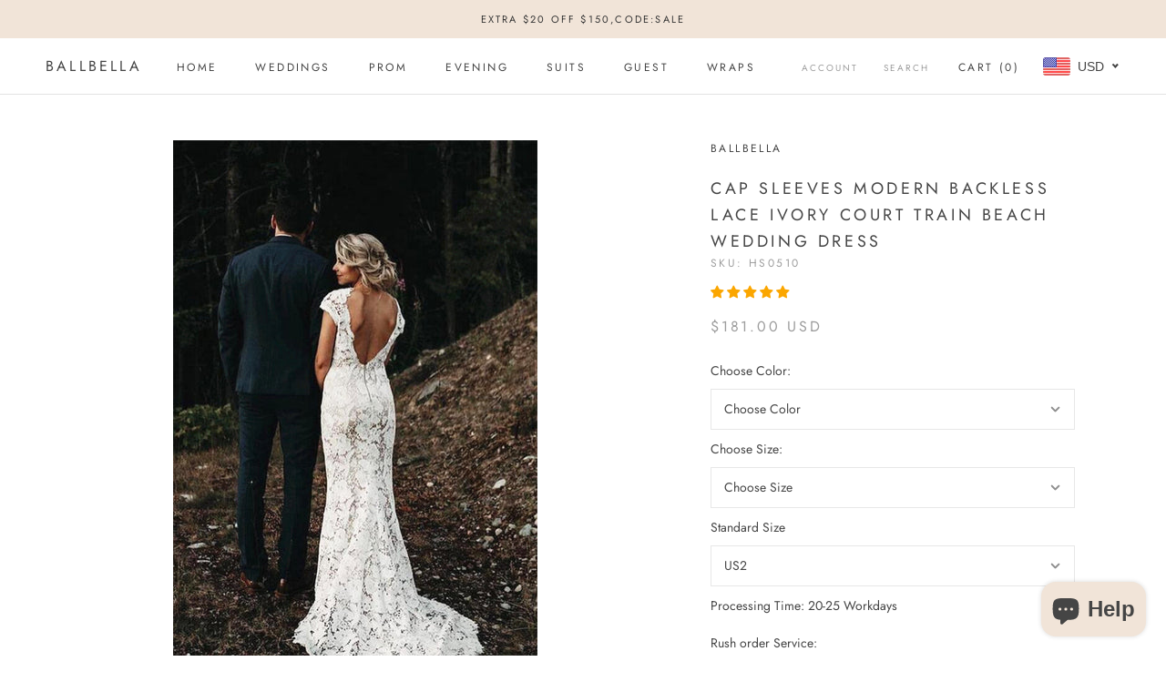

--- FILE ---
content_type: text/html; charset=utf-8
request_url: https://www.ballbella.com/products/cap-sleeves-modern-backless-lace-ivory-court-train-beach-wedding-dress
body_size: 48274
content:
<!doctype html>

<html class="no-js" lang="en">
  <head>
    <meta charset="utf-8"> 
    <meta http-equiv="X-UA-Compatible" content="IE=edge,chrome=1">
    <meta name="viewport" content="width=device-width, initial-scale=1.0, height=device-height, minimum-scale=1.0, maximum-scale=1.0">
    <meta name="theme-color" content="">
<!-- Global site tag (gtag.js) - Google Analytics -->
<script async src="https://www.googletagmanager.com/gtag/js?id=G-R1LGN8E30V"></script>
<script>
  window.dataLayer = window.dataLayer || [];
  function gtag(){dataLayer.push(arguments);}
  gtag('js', new Date());

  gtag('config', 'G-R1LGN8E30V');
</script>
    <title>
      Cap sleeves Modern Backless Lace Ivory Court Train Beach Wedding Dress &ndash; Ballbella
    </title><meta name="description" content="Ballbella custom made you this Cap sleeves Modern Backless Lace Ivory Court Train Beach Wedding Dress comes in all sizes and colors. Welcome to pick the most fabulous style today, extra coupons to save a lot."><link rel="canonical" href="https://www.ballbella.com/products/cap-sleeves-modern-backless-lace-ivory-court-train-beach-wedding-dress"><link rel="shortcut icon" href="//www.ballbella.com/cdn/shop/files/34c5ad00baa903fff0b41336d3814d82_96x.png?v=1625978394" type="image/png"><meta property="og:type" content="product">
  <meta property="og:title" content="Cap sleeves Modern Backless Lace Ivory Court Train Beach Wedding Dress"><meta property="og:image" content="http://www.ballbella.com/cdn/shop/files/cap-sleeves-modern-backless-lace-ivory-court-train-beach-wedding-dress-ballbella_1024x.jpg?v=1737615581">
    <meta property="og:image:secure_url" content="https://www.ballbella.com/cdn/shop/files/cap-sleeves-modern-backless-lace-ivory-court-train-beach-wedding-dress-ballbella_1024x.jpg?v=1737615581"><meta property="og:image" content="http://www.ballbella.com/cdn/shop/files/cap-sleeves-modern-backless-lace-ivory-court-train-beach-wedding-dress-ballbella-2_1024x.jpg?v=1743425307">
    <meta property="og:image:secure_url" content="https://www.ballbella.com/cdn/shop/files/cap-sleeves-modern-backless-lace-ivory-court-train-beach-wedding-dress-ballbella-2_1024x.jpg?v=1743425307"><meta property="og:image" content="http://www.ballbella.com/cdn/shop/files/cap-sleeves-modern-backless-lace-ivory-court-train-beach-wedding-dress-ballbella-3_1024x.jpg?v=1743425308">
    <meta property="og:image:secure_url" content="https://www.ballbella.com/cdn/shop/files/cap-sleeves-modern-backless-lace-ivory-court-train-beach-wedding-dress-ballbella-3_1024x.jpg?v=1743425308"><meta property="product:price:amount" content="181.00">
  <meta property="product:price:currency" content="USD"><meta property="og:description" content="Ballbella custom made you this Cap sleeves Modern Backless Lace Ivory Court Train Beach Wedding Dress comes in all sizes and colors. Welcome to pick the most fabulous style today, extra coupons to save a lot."><meta property="og:url" content="https://www.ballbella.com/products/cap-sleeves-modern-backless-lace-ivory-court-train-beach-wedding-dress">
<meta property="og:site_name" content="Ballbella"><meta name="twitter:card" content="summary"><meta name="twitter:title" content="Cap sleeves Modern Backless Lace Ivory Court Train Beach Wedding Dress">
  <meta name="twitter:description" content="Venues: Beach / Destination, Garden / Outdoor Back Details: Backless Season: Spring, Summer, Fall Neckline: V-neck Material: Lace Silhouette: Mermaid Body Shape: Misses Train: Court Train Sleeve Length: Short Sleeves Waist Line: Natural Hemline: Floor-length Embellishment: Lace 1. Please refer to our size chart to choose your size.
2. The dress does not include any accessories in the picture, such as wraps/jackets, gloves, veil, handbag, etc. You may contact us to order the accessories seperately
Any questions about the item, feel free to Contact Us. E-mail: service@ballbella.com">
  <meta name="twitter:image" content="https://www.ballbella.com/cdn/shop/files/cap-sleeves-modern-backless-lace-ivory-court-train-beach-wedding-dress-ballbella_600x600_crop_center.jpg?v=1737615581">

    <script>window.performance && window.performance.mark && window.performance.mark('shopify.content_for_header.start');</script><meta name="google-site-verification" content="7OkZVxxh7Itx1EjGEHtwwB9gz5-Q-6QMPVAN4iNFJlM">
<meta name="facebook-domain-verification" content="rj6tefnf6qk4asea2oxfj1fzk67mb0">
<meta id="shopify-digital-wallet" name="shopify-digital-wallet" content="/25298239585/digital_wallets/dialog">
<link rel="alternate" type="application/json+oembed" href="https://www.ballbella.com/products/cap-sleeves-modern-backless-lace-ivory-court-train-beach-wedding-dress.oembed">
<script async="async" src="/checkouts/internal/preloads.js?locale=en-US"></script>
<script id="shopify-features" type="application/json">{"accessToken":"e1a1bb5704f1a2358f0adf42f29d350a","betas":["rich-media-storefront-analytics"],"domain":"www.ballbella.com","predictiveSearch":true,"shopId":25298239585,"locale":"en"}</script>
<script>var Shopify = Shopify || {};
Shopify.shop = "ballbella.myshopify.com";
Shopify.locale = "en";
Shopify.currency = {"active":"USD","rate":"1.0"};
Shopify.country = "US";
Shopify.theme = {"name":"Prestige","id":83239436385,"schema_name":"Prestige","schema_version":"4.7.2","theme_store_id":855,"role":"main"};
Shopify.theme.handle = "null";
Shopify.theme.style = {"id":null,"handle":null};
Shopify.cdnHost = "www.ballbella.com/cdn";
Shopify.routes = Shopify.routes || {};
Shopify.routes.root = "/";</script>
<script type="module">!function(o){(o.Shopify=o.Shopify||{}).modules=!0}(window);</script>
<script>!function(o){function n(){var o=[];function n(){o.push(Array.prototype.slice.apply(arguments))}return n.q=o,n}var t=o.Shopify=o.Shopify||{};t.loadFeatures=n(),t.autoloadFeatures=n()}(window);</script>
<script id="shop-js-analytics" type="application/json">{"pageType":"product"}</script>
<script defer="defer" async type="module" src="//www.ballbella.com/cdn/shopifycloud/shop-js/modules/v2/client.init-shop-cart-sync_BN7fPSNr.en.esm.js"></script>
<script defer="defer" async type="module" src="//www.ballbella.com/cdn/shopifycloud/shop-js/modules/v2/chunk.common_Cbph3Kss.esm.js"></script>
<script defer="defer" async type="module" src="//www.ballbella.com/cdn/shopifycloud/shop-js/modules/v2/chunk.modal_DKumMAJ1.esm.js"></script>
<script type="module">
  await import("//www.ballbella.com/cdn/shopifycloud/shop-js/modules/v2/client.init-shop-cart-sync_BN7fPSNr.en.esm.js");
await import("//www.ballbella.com/cdn/shopifycloud/shop-js/modules/v2/chunk.common_Cbph3Kss.esm.js");
await import("//www.ballbella.com/cdn/shopifycloud/shop-js/modules/v2/chunk.modal_DKumMAJ1.esm.js");

  window.Shopify.SignInWithShop?.initShopCartSync?.({"fedCMEnabled":true,"windoidEnabled":true});

</script>
<script>(function() {
  var isLoaded = false;
  function asyncLoad() {
    if (isLoaded) return;
    isLoaded = true;
    var urls = ["\/\/d1liekpayvooaz.cloudfront.net\/apps\/customizery\/customizery.js?shop=ballbella.myshopify.com","https:\/\/cdn.shopify.com\/s\/files\/1\/0252\/9823\/9585\/t\/3\/assets\/globo.options.init.js?v=1633929206\u0026shop=ballbella.myshopify.com","https:\/\/ecommplugins-scripts.trustpilot.com\/v2.1\/js\/header.min.js?settings=eyJrZXkiOiJPRjFmSm1ic2g3Rmx4V01NIn0=\u0026shop=ballbella.myshopify.com","https:\/\/ecommplugins-scripts.trustpilot.com\/v2.1\/js\/success.min.js?settings=eyJrZXkiOiJPRjFmSm1ic2g3Rmx4V01NIiwidCI6WyJvcmRlcnMvZnVsZmlsbGVkIl0sInYiOiIifQ==\u0026shop=ballbella.myshopify.com","https:\/\/ecommplugins-trustboxsettings.trustpilot.com\/ballbella.myshopify.com.js?settings=1766725430486\u0026shop=ballbella.myshopify.com"];
    for (var i = 0; i < urls.length; i++) {
      var s = document.createElement('script');
      s.type = 'text/javascript';
      s.async = true;
      s.src = urls[i];
      var x = document.getElementsByTagName('script')[0];
      x.parentNode.insertBefore(s, x);
    }
  };
  if(window.attachEvent) {
    window.attachEvent('onload', asyncLoad);
  } else {
    window.addEventListener('load', asyncLoad, false);
  }
})();</script>
<script id="__st">var __st={"a":25298239585,"offset":-28800,"reqid":"b3785fe6-7e60-47be-8925-1e643aa01cc0-1769785088","pageurl":"www.ballbella.com\/products\/cap-sleeves-modern-backless-lace-ivory-court-train-beach-wedding-dress","u":"ff64bf99abb6","p":"product","rtyp":"product","rid":6556959768673};</script>
<script>window.ShopifyPaypalV4VisibilityTracking = true;</script>
<script id="captcha-bootstrap">!function(){'use strict';const t='contact',e='account',n='new_comment',o=[[t,t],['blogs',n],['comments',n],[t,'customer']],c=[[e,'customer_login'],[e,'guest_login'],[e,'recover_customer_password'],[e,'create_customer']],r=t=>t.map((([t,e])=>`form[action*='/${t}']:not([data-nocaptcha='true']) input[name='form_type'][value='${e}']`)).join(','),a=t=>()=>t?[...document.querySelectorAll(t)].map((t=>t.form)):[];function s(){const t=[...o],e=r(t);return a(e)}const i='password',u='form_key',d=['recaptcha-v3-token','g-recaptcha-response','h-captcha-response',i],f=()=>{try{return window.sessionStorage}catch{return}},m='__shopify_v',_=t=>t.elements[u];function p(t,e,n=!1){try{const o=window.sessionStorage,c=JSON.parse(o.getItem(e)),{data:r}=function(t){const{data:e,action:n}=t;return t[m]||n?{data:e,action:n}:{data:t,action:n}}(c);for(const[e,n]of Object.entries(r))t.elements[e]&&(t.elements[e].value=n);n&&o.removeItem(e)}catch(o){console.error('form repopulation failed',{error:o})}}const l='form_type',E='cptcha';function T(t){t.dataset[E]=!0}const w=window,h=w.document,L='Shopify',v='ce_forms',y='captcha';let A=!1;((t,e)=>{const n=(g='f06e6c50-85a8-45c8-87d0-21a2b65856fe',I='https://cdn.shopify.com/shopifycloud/storefront-forms-hcaptcha/ce_storefront_forms_captcha_hcaptcha.v1.5.2.iife.js',D={infoText:'Protected by hCaptcha',privacyText:'Privacy',termsText:'Terms'},(t,e,n)=>{const o=w[L][v],c=o.bindForm;if(c)return c(t,g,e,D).then(n);var r;o.q.push([[t,g,e,D],n]),r=I,A||(h.body.append(Object.assign(h.createElement('script'),{id:'captcha-provider',async:!0,src:r})),A=!0)});var g,I,D;w[L]=w[L]||{},w[L][v]=w[L][v]||{},w[L][v].q=[],w[L][y]=w[L][y]||{},w[L][y].protect=function(t,e){n(t,void 0,e),T(t)},Object.freeze(w[L][y]),function(t,e,n,w,h,L){const[v,y,A,g]=function(t,e,n){const i=e?o:[],u=t?c:[],d=[...i,...u],f=r(d),m=r(i),_=r(d.filter((([t,e])=>n.includes(e))));return[a(f),a(m),a(_),s()]}(w,h,L),I=t=>{const e=t.target;return e instanceof HTMLFormElement?e:e&&e.form},D=t=>v().includes(t);t.addEventListener('submit',(t=>{const e=I(t);if(!e)return;const n=D(e)&&!e.dataset.hcaptchaBound&&!e.dataset.recaptchaBound,o=_(e),c=g().includes(e)&&(!o||!o.value);(n||c)&&t.preventDefault(),c&&!n&&(function(t){try{if(!f())return;!function(t){const e=f();if(!e)return;const n=_(t);if(!n)return;const o=n.value;o&&e.removeItem(o)}(t);const e=Array.from(Array(32),(()=>Math.random().toString(36)[2])).join('');!function(t,e){_(t)||t.append(Object.assign(document.createElement('input'),{type:'hidden',name:u})),t.elements[u].value=e}(t,e),function(t,e){const n=f();if(!n)return;const o=[...t.querySelectorAll(`input[type='${i}']`)].map((({name:t})=>t)),c=[...d,...o],r={};for(const[a,s]of new FormData(t).entries())c.includes(a)||(r[a]=s);n.setItem(e,JSON.stringify({[m]:1,action:t.action,data:r}))}(t,e)}catch(e){console.error('failed to persist form',e)}}(e),e.submit())}));const S=(t,e)=>{t&&!t.dataset[E]&&(n(t,e.some((e=>e===t))),T(t))};for(const o of['focusin','change'])t.addEventListener(o,(t=>{const e=I(t);D(e)&&S(e,y())}));const B=e.get('form_key'),M=e.get(l),P=B&&M;t.addEventListener('DOMContentLoaded',(()=>{const t=y();if(P)for(const e of t)e.elements[l].value===M&&p(e,B);[...new Set([...A(),...v().filter((t=>'true'===t.dataset.shopifyCaptcha))])].forEach((e=>S(e,t)))}))}(h,new URLSearchParams(w.location.search),n,t,e,['guest_login'])})(!0,!0)}();</script>
<script integrity="sha256-4kQ18oKyAcykRKYeNunJcIwy7WH5gtpwJnB7kiuLZ1E=" data-source-attribution="shopify.loadfeatures" defer="defer" src="//www.ballbella.com/cdn/shopifycloud/storefront/assets/storefront/load_feature-a0a9edcb.js" crossorigin="anonymous"></script>
<script data-source-attribution="shopify.dynamic_checkout.dynamic.init">var Shopify=Shopify||{};Shopify.PaymentButton=Shopify.PaymentButton||{isStorefrontPortableWallets:!0,init:function(){window.Shopify.PaymentButton.init=function(){};var t=document.createElement("script");t.src="https://www.ballbella.com/cdn/shopifycloud/portable-wallets/latest/portable-wallets.en.js",t.type="module",document.head.appendChild(t)}};
</script>
<script data-source-attribution="shopify.dynamic_checkout.buyer_consent">
  function portableWalletsHideBuyerConsent(e){var t=document.getElementById("shopify-buyer-consent"),n=document.getElementById("shopify-subscription-policy-button");t&&n&&(t.classList.add("hidden"),t.setAttribute("aria-hidden","true"),n.removeEventListener("click",e))}function portableWalletsShowBuyerConsent(e){var t=document.getElementById("shopify-buyer-consent"),n=document.getElementById("shopify-subscription-policy-button");t&&n&&(t.classList.remove("hidden"),t.removeAttribute("aria-hidden"),n.addEventListener("click",e))}window.Shopify?.PaymentButton&&(window.Shopify.PaymentButton.hideBuyerConsent=portableWalletsHideBuyerConsent,window.Shopify.PaymentButton.showBuyerConsent=portableWalletsShowBuyerConsent);
</script>
<script data-source-attribution="shopify.dynamic_checkout.cart.bootstrap">document.addEventListener("DOMContentLoaded",(function(){function t(){return document.querySelector("shopify-accelerated-checkout-cart, shopify-accelerated-checkout")}if(t())Shopify.PaymentButton.init();else{new MutationObserver((function(e,n){t()&&(Shopify.PaymentButton.init(),n.disconnect())})).observe(document.body,{childList:!0,subtree:!0})}}));
</script>
<script id='scb4127' type='text/javascript' async='' src='https://www.ballbella.com/cdn/shopifycloud/privacy-banner/storefront-banner.js'></script>
<script>window.performance && window.performance.mark && window.performance.mark('shopify.content_for_header.end');</script>

    <link rel="stylesheet" href="//www.ballbella.com/cdn/shop/t/3/assets/theme.scss.css?v=123833233833702798491767067240">

    <script>
      // This allows to expose several variables to the global scope, to be used in scripts
      window.theme = {
        pageType: "product",
        moneyFormat: "\u003cspan class=money\u003e${{amount}}\u003c\/span\u003e",
        moneyWithCurrencyFormat: "\u003cspan class=money\u003e${{amount}} USD\u003c\/span\u003e",
        productImageSize: "natural",
        searchMode: "product,article",
        showPageTransition: true,
        showElementStaggering: false,
        showImageZooming: true
      };

      window.routes = {
        rootUrl: "\/",
        cartUrl: "\/cart",
        cartAddUrl: "\/cart\/add",
        cartChangeUrl: "\/cart\/change",
        searchUrl: "\/search",
        productRecommendationsUrl: "\/recommendations\/products"
      };

      window.languages = {
        cartAddNote: "Add Order Note",
        cartEditNote: "Edit Order Note",
        productImageLoadingError: "This image could not be loaded. Please try to reload the page.",
        productFormAddToCart: "Add to cart",
        productFormUnavailable: "Unavailable",
        productFormSoldOut: "Sold Out",
        shippingEstimatorOneResult: "1 option available:",
        shippingEstimatorMoreResults: "{{count}} options available:",
        shippingEstimatorNoResults: "No shipping could be found"
      };

      window.lazySizesConfig = {
        loadHidden: false,
        hFac: 0.5,
        expFactor: 2,
        ricTimeout: 150,
        lazyClass: 'Image--lazyLoad',
        loadingClass: 'Image--lazyLoading',
        loadedClass: 'Image--lazyLoaded'
      };

      document.documentElement.className = document.documentElement.className.replace('no-js', 'js');
      document.documentElement.style.setProperty('--window-height', window.innerHeight + 'px');

      // We do a quick detection of some features (we could use Modernizr but for so little...)
      (function() {
        document.documentElement.className += ((window.CSS && window.CSS.supports('(position: sticky) or (position: -webkit-sticky)')) ? ' supports-sticky' : ' no-supports-sticky');
        document.documentElement.className += (window.matchMedia('(-moz-touch-enabled: 1), (hover: none)')).matches ? ' no-supports-hover' : ' supports-hover';
      }());
    </script>

    <script src="//www.ballbella.com/cdn/shop/t/3/assets/lazysizes.min.js?v=174358363404432586981591339914" async></script><script src="https://polyfill-fastly.net/v3/polyfill.min.js?unknown=polyfill&features=fetch,Element.prototype.closest,Element.prototype.remove,Element.prototype.classList,Array.prototype.includes,Array.prototype.fill,Object.assign,CustomEvent,IntersectionObserver,IntersectionObserverEntry,URL" defer></script>
    <script src="//www.ballbella.com/cdn/shop/t/3/assets/libs.min.js?v=26178543184394469741591339913" defer></script>
    <script src="//www.ballbella.com/cdn/shop/t/3/assets/theme.min.js?v=101812004007097122321591339918" defer></script>
    <script src="//www.ballbella.com/cdn/shop/t/3/assets/custom.js?v=183944157590872491501591339916" defer></script>

    <script>
      (function () {
        window.onpageshow = function() {
          if (window.theme.showPageTransition) {
            var pageTransition = document.querySelector('.PageTransition');

            if (pageTransition) {
              pageTransition.style.visibility = 'visible';
              pageTransition.style.opacity = '0';
            }
          }

          // When the page is loaded from the cache, we have to reload the cart content
          document.documentElement.dispatchEvent(new CustomEvent('cart:refresh', {
            bubbles: true
          }));
        };
      })();
    </script>

    
  <script type="application/ld+json">
  {
    "@context": "http://schema.org",
    "@type": "Product",
  "@id": "https:\/\/www.ballbella.com\/products\/cap-sleeves-modern-backless-lace-ivory-court-train-beach-wedding-dress#product",
    "offers": [{
          "@type": "Offer",
          "name": "Default Title",
          "availability":"https://schema.org/InStock",
          "price": 181.0,
          "priceCurrency": "USD",
          "priceValidUntil": "2026-02-09","sku": "HS0510","url": "/products/cap-sleeves-modern-backless-lace-ivory-court-train-beach-wedding-dress/products/cap-sleeves-modern-backless-lace-ivory-court-train-beach-wedding-dress?variant=39297339424865"
        }
],
    "brand": {
      "name": "ballbella"
    },
    "name": "Cap sleeves Modern Backless Lace Ivory Court Train Beach Wedding Dress",
    "description": "Venues: Beach \/ Destination, Garden \/ Outdoor Back Details: Backless Season: Spring, Summer, Fall Neckline: V-neck Material: Lace Silhouette: Mermaid Body Shape: Misses Train: Court Train Sleeve Length: Short Sleeves Waist Line: Natural Hemline: Floor-length Embellishment: Lace 1. Please refer to our size chart to choose your size.\n2. The dress does not include any accessories in the picture, such as wraps\/jackets, gloves, veil, handbag, etc. You may contact us to order the accessories seperately\nAny questions about the item, feel free to Contact Us. E-mail: service@ballbella.com",
    "category": "Wedding Dress",
    "url": "/products/cap-sleeves-modern-backless-lace-ivory-court-train-beach-wedding-dress/products/cap-sleeves-modern-backless-lace-ivory-court-train-beach-wedding-dress",
    "sku": "HS0510",
    "image": {
      "@type": "ImageObject",
      "url": "https://www.ballbella.com/cdn/shop/files/cap-sleeves-modern-backless-lace-ivory-court-train-beach-wedding-dress-ballbella_1024x.jpg?v=1737615581",
      "image": "https://www.ballbella.com/cdn/shop/files/cap-sleeves-modern-backless-lace-ivory-court-train-beach-wedding-dress-ballbella_1024x.jpg?v=1737615581",
      "name": "Cap sleeves Modern Backless Lace Ivory Court Train Beach Wedding Dress-Ballbella",
      "width": "1024",
      "height": "1024"
    }
  }
  </script>



  <script type="application/ld+json">
  {
    "@context": "http://schema.org",
    "@type": "BreadcrumbList",
  "itemListElement": [{
      "@type": "ListItem",
      "position": 1,
      "name": "Translation missing: en.general.breadcrumb.home",
      "item": "https://www.ballbella.com"
    },{
          "@type": "ListItem",
          "position": 2,
          "name": "Cap sleeves Modern Backless Lace Ivory Court Train Beach Wedding Dress",
          "item": "https://www.ballbella.com/products/cap-sleeves-modern-backless-lace-ivory-court-train-beach-wedding-dress"
        }]
  }
  </script>

    <meta name="p:domain_verify" content="ac755487f9148454fa9b806c58e5d9a9"/>
    
<!-- Start of Judge.me Core -->
<link rel="dns-prefetch" href="https://cdn.judge.me/">
<script data-cfasync='false' class='jdgm-settings-script'>window.jdgmSettings={"pagination":5,"disable_web_reviews":false,"badge_no_review_text":"No reviews","badge_n_reviews_text":"{{ n }} review/reviews","badge_star_color":"#fba600","hide_badge_preview_if_no_reviews":true,"badge_hide_text":false,"enforce_center_preview_badge":false,"widget_title":"Customer Reviews","widget_open_form_text":"Write a review","widget_close_form_text":"Cancel review","widget_refresh_page_text":"Refresh page","widget_summary_text":"Based on {{ number_of_reviews }} review/reviews","widget_no_review_text":"Be the first to write a review","widget_name_field_text":"Display name","widget_verified_name_field_text":"Verified Name (public)","widget_name_placeholder_text":"Display name","widget_required_field_error_text":"This field is required.","widget_email_field_text":"Email address","widget_verified_email_field_text":"Verified Email (private, can not be edited)","widget_email_placeholder_text":"Your email address","widget_email_field_error_text":"Please enter a valid email address.","widget_rating_field_text":"Rating","widget_review_title_field_text":"Review Title","widget_review_title_placeholder_text":"Give your review a title","widget_review_body_field_text":"Review content","widget_review_body_placeholder_text":"Start writing here...","widget_pictures_field_text":"Picture/Video (optional)","widget_submit_review_text":"Submit Review","widget_submit_verified_review_text":"Submit Verified Review","widget_submit_success_msg_with_auto_publish":"Thank you! Please refresh the page in a few moments to see your review. You can remove or edit your review by logging into \u003ca href='https://judge.me/login' target='_blank' rel='nofollow noopener'\u003eJudge.me\u003c/a\u003e","widget_submit_success_msg_no_auto_publish":"Thank you! Your review will be published as soon as it is approved by the shop admin. You can remove or edit your review by logging into \u003ca href='https://judge.me/login' target='_blank' rel='nofollow noopener'\u003eJudge.me\u003c/a\u003e","widget_show_default_reviews_out_of_total_text":"Showing {{ n_reviews_shown }} out of {{ n_reviews }} reviews.","widget_show_all_link_text":"Show all","widget_show_less_link_text":"Show less","widget_author_said_text":"{{ reviewer_name }} said:","widget_days_text":"{{ n }} days ago","widget_weeks_text":"{{ n }} week/weeks ago","widget_months_text":"{{ n }} month/months ago","widget_years_text":"{{ n }} year/years ago","widget_yesterday_text":"Yesterday","widget_today_text":"Today","widget_replied_text":"\u003e\u003e {{ shop_name }} replied:","widget_read_more_text":"Read more","widget_reviewer_name_as_initial":"","widget_rating_filter_color":"#fbcd0a","widget_rating_filter_see_all_text":"See all reviews","widget_sorting_most_recent_text":"Most Recent","widget_sorting_highest_rating_text":"Highest Rating","widget_sorting_lowest_rating_text":"Lowest Rating","widget_sorting_with_pictures_text":"Only Pictures","widget_sorting_most_helpful_text":"Most Helpful","widget_open_question_form_text":"Ask a question","widget_reviews_subtab_text":"Reviews","widget_questions_subtab_text":"Questions","widget_question_label_text":"Question","widget_answer_label_text":"Answer","widget_question_placeholder_text":"Write your question here","widget_submit_question_text":"Submit Question","widget_question_submit_success_text":"Thank you for your question! We will notify you once it gets answered.","widget_star_color":"#fba600","verified_badge_text":"Verified","verified_badge_bg_color":"","verified_badge_text_color":"","verified_badge_placement":"left-of-reviewer-name","widget_review_max_height":"","widget_hide_border":false,"widget_social_share":false,"widget_thumb":false,"widget_review_location_show":false,"widget_location_format":"","all_reviews_include_out_of_store_products":true,"all_reviews_out_of_store_text":"(out of store)","all_reviews_pagination":100,"all_reviews_product_name_prefix_text":"about","enable_review_pictures":true,"enable_question_anwser":false,"widget_theme":"default","review_date_format":"mm/dd/yyyy","default_sort_method":"most-recent","widget_product_reviews_subtab_text":"Product Reviews","widget_shop_reviews_subtab_text":"Shop Reviews","widget_other_products_reviews_text":"Reviews for other products","widget_store_reviews_subtab_text":"Store reviews","widget_no_store_reviews_text":"This store hasn't received any reviews yet","widget_web_restriction_product_reviews_text":"This product hasn't received any reviews yet","widget_no_items_text":"No items found","widget_show_more_text":"Show more","widget_write_a_store_review_text":"Write a Store Review","widget_other_languages_heading":"Reviews in Other Languages","widget_translate_review_text":"Translate review to {{ language }}","widget_translating_review_text":"Translating...","widget_show_original_translation_text":"Show original ({{ language }})","widget_translate_review_failed_text":"Review couldn't be translated.","widget_translate_review_retry_text":"Retry","widget_translate_review_try_again_later_text":"Try again later","show_product_url_for_grouped_product":false,"widget_sorting_pictures_first_text":"Pictures First","show_pictures_on_all_rev_page_mobile":false,"show_pictures_on_all_rev_page_desktop":false,"floating_tab_hide_mobile_install_preference":false,"floating_tab_button_name":"★ Reviews","floating_tab_title":"Let customers speak for us","floating_tab_button_color":"","floating_tab_button_background_color":"","floating_tab_url":"","floating_tab_url_enabled":false,"floating_tab_tab_style":"text","all_reviews_text_badge_text":"Customers rate us {{ shop.metafields.judgeme.all_reviews_rating | round: 1 }}/5 based on {{ shop.metafields.judgeme.all_reviews_count }} reviews.","all_reviews_text_badge_text_branded_style":"{{ shop.metafields.judgeme.all_reviews_rating | round: 1 }} out of 5 stars based on {{ shop.metafields.judgeme.all_reviews_count }} reviews","is_all_reviews_text_badge_a_link":false,"show_stars_for_all_reviews_text_badge":false,"all_reviews_text_badge_url":"","all_reviews_text_style":"text","all_reviews_text_color_style":"judgeme_brand_color","all_reviews_text_color":"#108474","all_reviews_text_show_jm_brand":true,"featured_carousel_show_header":true,"featured_carousel_title":"Let customers speak for us","testimonials_carousel_title":"Customers are saying","videos_carousel_title":"Real customer stories","cards_carousel_title":"Customers are saying","featured_carousel_count_text":"from {{ n }} reviews","featured_carousel_add_link_to_all_reviews_page":false,"featured_carousel_url":"","featured_carousel_show_images":true,"featured_carousel_autoslide_interval":5,"featured_carousel_arrows_on_the_sides":true,"featured_carousel_height":250,"featured_carousel_width":80,"featured_carousel_image_size":0,"featured_carousel_image_height":250,"featured_carousel_arrow_color":"#eeeeee","verified_count_badge_style":"vintage","verified_count_badge_orientation":"horizontal","verified_count_badge_color_style":"judgeme_brand_color","verified_count_badge_color":"#108474","is_verified_count_badge_a_link":false,"verified_count_badge_url":"","verified_count_badge_show_jm_brand":true,"widget_rating_preset_default":5,"widget_first_sub_tab":"product-reviews","widget_show_histogram":true,"widget_histogram_use_custom_color":false,"widget_pagination_use_custom_color":false,"widget_star_use_custom_color":true,"widget_verified_badge_use_custom_color":false,"widget_write_review_use_custom_color":false,"picture_reminder_submit_button":"Upload Pictures","enable_review_videos":true,"mute_video_by_default":true,"widget_sorting_videos_first_text":"Videos First","widget_review_pending_text":"Pending","featured_carousel_items_for_large_screen":3,"social_share_options_order":"Facebook,Twitter","remove_microdata_snippet":false,"disable_json_ld":false,"enable_json_ld_products":false,"preview_badge_show_question_text":false,"preview_badge_no_question_text":"No questions","preview_badge_n_question_text":"{{ number_of_questions }} question/questions","qa_badge_show_icon":false,"qa_badge_position":"same-row","remove_judgeme_branding":false,"widget_add_search_bar":false,"widget_search_bar_placeholder":"Search","widget_sorting_verified_only_text":"Verified only","featured_carousel_theme":"aligned","featured_carousel_show_rating":true,"featured_carousel_show_title":true,"featured_carousel_show_body":true,"featured_carousel_show_date":false,"featured_carousel_show_reviewer":true,"featured_carousel_show_product":true,"featured_carousel_header_background_color":"#108474","featured_carousel_header_text_color":"#ffffff","featured_carousel_name_product_separator":"reviewed","featured_carousel_full_star_background":"#108474","featured_carousel_empty_star_background":"#dadada","featured_carousel_vertical_theme_background":"#f9fafb","featured_carousel_verified_badge_enable":false,"featured_carousel_verified_badge_color":"#108474","featured_carousel_border_style":"round","featured_carousel_review_line_length_limit":3,"featured_carousel_more_reviews_button_text":"Read more reviews","featured_carousel_view_product_button_text":"View product","all_reviews_page_load_reviews_on":"scroll","all_reviews_page_load_more_text":"Load More Reviews","disable_fb_tab_reviews":false,"enable_ajax_cdn_cache":false,"widget_public_name_text":"displayed publicly like","default_reviewer_name":"John Smith","default_reviewer_name_has_non_latin":true,"widget_reviewer_anonymous":"Anonymous","medals_widget_title":"Judge.me Review Medals","medals_widget_background_color":"#f9fafb","medals_widget_position":"footer_all_pages","medals_widget_border_color":"#f9fafb","medals_widget_verified_text_position":"left","medals_widget_use_monochromatic_version":false,"medals_widget_elements_color":"#108474","show_reviewer_avatar":true,"widget_invalid_yt_video_url_error_text":"Not a YouTube video URL","widget_max_length_field_error_text":"Please enter no more than {0} characters.","widget_show_country_flag":false,"widget_show_collected_via_shop_app":true,"widget_verified_by_shop_badge_style":"light","widget_verified_by_shop_text":"Verified by Shop","widget_show_photo_gallery":true,"widget_load_with_code_splitting":true,"widget_ugc_install_preference":false,"widget_ugc_title":"Made by us, Shared by you","widget_ugc_subtitle":"Tag us to see your picture featured in our page","widget_ugc_arrows_color":"#ffffff","widget_ugc_primary_button_text":"Buy Now","widget_ugc_primary_button_background_color":"#108474","widget_ugc_primary_button_text_color":"#ffffff","widget_ugc_primary_button_border_width":"0","widget_ugc_primary_button_border_style":"none","widget_ugc_primary_button_border_color":"#108474","widget_ugc_primary_button_border_radius":"25","widget_ugc_secondary_button_text":"Load More","widget_ugc_secondary_button_background_color":"#ffffff","widget_ugc_secondary_button_text_color":"#108474","widget_ugc_secondary_button_border_width":"2","widget_ugc_secondary_button_border_style":"solid","widget_ugc_secondary_button_border_color":"#108474","widget_ugc_secondary_button_border_radius":"25","widget_ugc_reviews_button_text":"View Reviews","widget_ugc_reviews_button_background_color":"#ffffff","widget_ugc_reviews_button_text_color":"#108474","widget_ugc_reviews_button_border_width":"2","widget_ugc_reviews_button_border_style":"solid","widget_ugc_reviews_button_border_color":"#108474","widget_ugc_reviews_button_border_radius":"25","widget_ugc_reviews_button_link_to":"judgeme-reviews-page","widget_ugc_show_post_date":true,"widget_ugc_max_width":"800","widget_rating_metafield_value_type":true,"widget_primary_color":"#108474","widget_enable_secondary_color":false,"widget_secondary_color":"#edf5f5","widget_summary_average_rating_text":"{{ average_rating }} out of 5","widget_media_grid_title":"Customer photos \u0026 videos","widget_media_grid_see_more_text":"See more","widget_round_style":false,"widget_show_product_medals":true,"widget_verified_by_judgeme_text":"Verified by Judge.me","widget_show_store_medals":true,"widget_verified_by_judgeme_text_in_store_medals":"Verified by Judge.me","widget_media_field_exceed_quantity_message":"Sorry, we can only accept {{ max_media }} for one review.","widget_media_field_exceed_limit_message":"{{ file_name }} is too large, please select a {{ media_type }} less than {{ size_limit }}MB.","widget_review_submitted_text":"Review Submitted!","widget_question_submitted_text":"Question Submitted!","widget_close_form_text_question":"Cancel","widget_write_your_answer_here_text":"Write your answer here","widget_enabled_branded_link":true,"widget_show_collected_by_judgeme":false,"widget_reviewer_name_color":"","widget_write_review_text_color":"","widget_write_review_bg_color":"","widget_collected_by_judgeme_text":"collected by Judge.me","widget_pagination_type":"standard","widget_load_more_text":"Load More","widget_load_more_color":"#108474","widget_full_review_text":"Full Review","widget_read_more_reviews_text":"Read More Reviews","widget_read_questions_text":"Read Questions","widget_questions_and_answers_text":"Questions \u0026 Answers","widget_verified_by_text":"Verified by","widget_verified_text":"Verified","widget_number_of_reviews_text":"{{ number_of_reviews }} reviews","widget_back_button_text":"Back","widget_next_button_text":"Next","widget_custom_forms_filter_button":"Filters","custom_forms_style":"vertical","widget_show_review_information":false,"how_reviews_are_collected":"How reviews are collected?","widget_show_review_keywords":false,"widget_gdpr_statement":"How we use your data: We'll only contact you about the review you left, and only if necessary. By submitting your review, you agree to Judge.me's \u003ca href='https://judge.me/terms' target='_blank' rel='nofollow noopener'\u003eterms\u003c/a\u003e, \u003ca href='https://judge.me/privacy' target='_blank' rel='nofollow noopener'\u003eprivacy\u003c/a\u003e and \u003ca href='https://judge.me/content-policy' target='_blank' rel='nofollow noopener'\u003econtent\u003c/a\u003e policies.","widget_multilingual_sorting_enabled":false,"widget_translate_review_content_enabled":false,"widget_translate_review_content_method":"manual","popup_widget_review_selection":"automatically_with_pictures","popup_widget_round_border_style":true,"popup_widget_show_title":true,"popup_widget_show_body":true,"popup_widget_show_reviewer":false,"popup_widget_show_product":true,"popup_widget_show_pictures":true,"popup_widget_use_review_picture":true,"popup_widget_show_on_home_page":true,"popup_widget_show_on_product_page":true,"popup_widget_show_on_collection_page":true,"popup_widget_show_on_cart_page":true,"popup_widget_position":"bottom_left","popup_widget_first_review_delay":5,"popup_widget_duration":5,"popup_widget_interval":5,"popup_widget_review_count":5,"popup_widget_hide_on_mobile":true,"review_snippet_widget_round_border_style":true,"review_snippet_widget_card_color":"#FFFFFF","review_snippet_widget_slider_arrows_background_color":"#FFFFFF","review_snippet_widget_slider_arrows_color":"#000000","review_snippet_widget_star_color":"#108474","show_product_variant":false,"all_reviews_product_variant_label_text":"Variant: ","widget_show_verified_branding":false,"widget_ai_summary_title":"Customers say","widget_ai_summary_disclaimer":"AI-powered review summary based on recent customer reviews","widget_show_ai_summary":false,"widget_show_ai_summary_bg":false,"widget_show_review_title_input":true,"redirect_reviewers_invited_via_email":"review_widget","request_store_review_after_product_review":false,"request_review_other_products_in_order":false,"review_form_color_scheme":"default","review_form_corner_style":"square","review_form_star_color":{},"review_form_text_color":"#333333","review_form_background_color":"#ffffff","review_form_field_background_color":"#fafafa","review_form_button_color":{},"review_form_button_text_color":"#ffffff","review_form_modal_overlay_color":"#000000","review_content_screen_title_text":"How would you rate this product?","review_content_introduction_text":"We would love it if you would share a bit about your experience.","store_review_form_title_text":"How would you rate this store?","store_review_form_introduction_text":"We would love it if you would share a bit about your experience.","show_review_guidance_text":true,"one_star_review_guidance_text":"Poor","five_star_review_guidance_text":"Great","customer_information_screen_title_text":"About you","customer_information_introduction_text":"Please tell us more about you.","custom_questions_screen_title_text":"Your experience in more detail","custom_questions_introduction_text":"Here are a few questions to help us understand more about your experience.","review_submitted_screen_title_text":"Thanks for your review!","review_submitted_screen_thank_you_text":"We are processing it and it will appear on the store soon.","review_submitted_screen_email_verification_text":"Please confirm your email by clicking the link we just sent you. This helps us keep reviews authentic.","review_submitted_request_store_review_text":"Would you like to share your experience of shopping with us?","review_submitted_review_other_products_text":"Would you like to review these products?","store_review_screen_title_text":"Would you like to share your experience of shopping with us?","store_review_introduction_text":"We value your feedback and use it to improve. Please share any thoughts or suggestions you have.","reviewer_media_screen_title_picture_text":"Share a picture","reviewer_media_introduction_picture_text":"Upload a photo to support your review.","reviewer_media_screen_title_video_text":"Share a video","reviewer_media_introduction_video_text":"Upload a video to support your review.","reviewer_media_screen_title_picture_or_video_text":"Share a picture or video","reviewer_media_introduction_picture_or_video_text":"Upload a photo or video to support your review.","reviewer_media_youtube_url_text":"Paste your Youtube URL here","advanced_settings_next_step_button_text":"Next","advanced_settings_close_review_button_text":"Close","modal_write_review_flow":false,"write_review_flow_required_text":"Required","write_review_flow_privacy_message_text":"We respect your privacy.","write_review_flow_anonymous_text":"Post review as anonymous","write_review_flow_visibility_text":"This won't be visible to other customers.","write_review_flow_multiple_selection_help_text":"Select as many as you like","write_review_flow_single_selection_help_text":"Select one option","write_review_flow_required_field_error_text":"This field is required","write_review_flow_invalid_email_error_text":"Please enter a valid email address","write_review_flow_max_length_error_text":"Max. {{ max_length }} characters.","write_review_flow_media_upload_text":"\u003cb\u003eClick to upload\u003c/b\u003e or drag and drop","write_review_flow_gdpr_statement":"We'll only contact you about your review if necessary. By submitting your review, you agree to our \u003ca href='https://judge.me/terms' target='_blank' rel='nofollow noopener'\u003eterms and conditions\u003c/a\u003e and \u003ca href='https://judge.me/privacy' target='_blank' rel='nofollow noopener'\u003eprivacy policy\u003c/a\u003e.","rating_only_reviews_enabled":false,"show_negative_reviews_help_screen":false,"new_review_flow_help_screen_rating_threshold":3,"negative_review_resolution_screen_title_text":"Tell us more","negative_review_resolution_text":"Your experience matters to us. If there were issues with your purchase, we're here to help. Feel free to reach out to us, we'd love the opportunity to make things right.","negative_review_resolution_button_text":"Contact us","negative_review_resolution_proceed_with_review_text":"Leave a review","negative_review_resolution_subject":"Issue with purchase from {{ shop_name }}.{{ order_name }}","preview_badge_collection_page_install_status":false,"widget_review_custom_css":"","preview_badge_custom_css":"","preview_badge_stars_count":"5-stars","featured_carousel_custom_css":"","floating_tab_custom_css":"","all_reviews_widget_custom_css":"","medals_widget_custom_css":"","verified_badge_custom_css":"","all_reviews_text_custom_css":"","transparency_badges_collected_via_store_invite":false,"transparency_badges_from_another_provider":false,"transparency_badges_collected_from_store_visitor":false,"transparency_badges_collected_by_verified_review_provider":false,"transparency_badges_earned_reward":false,"transparency_badges_collected_via_store_invite_text":"Review collected via store invitation","transparency_badges_from_another_provider_text":"Review collected from another provider","transparency_badges_collected_from_store_visitor_text":"Review collected from a store visitor","transparency_badges_written_in_google_text":"Review written in Google","transparency_badges_written_in_etsy_text":"Review written in Etsy","transparency_badges_written_in_shop_app_text":"Review written in Shop App","transparency_badges_earned_reward_text":"Review earned a reward for future purchase","product_review_widget_per_page":10,"widget_store_review_label_text":"Review about the store","checkout_comment_extension_title_on_product_page":"Customer Comments","checkout_comment_extension_num_latest_comment_show":5,"checkout_comment_extension_format":"name_and_timestamp","checkout_comment_customer_name":"last_initial","checkout_comment_comment_notification":true,"preview_badge_collection_page_install_preference":false,"preview_badge_home_page_install_preference":false,"preview_badge_product_page_install_preference":true,"review_widget_install_preference":"","review_carousel_install_preference":false,"floating_reviews_tab_install_preference":"none","verified_reviews_count_badge_install_preference":false,"all_reviews_text_install_preference":false,"review_widget_best_location":true,"judgeme_medals_install_preference":false,"review_widget_revamp_enabled":false,"review_widget_qna_enabled":false,"review_widget_header_theme":"minimal","review_widget_widget_title_enabled":true,"review_widget_header_text_size":"medium","review_widget_header_text_weight":"regular","review_widget_average_rating_style":"compact","review_widget_bar_chart_enabled":true,"review_widget_bar_chart_type":"numbers","review_widget_bar_chart_style":"standard","review_widget_expanded_media_gallery_enabled":false,"review_widget_reviews_section_theme":"standard","review_widget_image_style":"thumbnails","review_widget_review_image_ratio":"square","review_widget_stars_size":"medium","review_widget_verified_badge":"standard_text","review_widget_review_title_text_size":"medium","review_widget_review_text_size":"medium","review_widget_review_text_length":"medium","review_widget_number_of_columns_desktop":3,"review_widget_carousel_transition_speed":5,"review_widget_custom_questions_answers_display":"always","review_widget_button_text_color":"#FFFFFF","review_widget_text_color":"#000000","review_widget_lighter_text_color":"#7B7B7B","review_widget_corner_styling":"soft","review_widget_review_word_singular":"review","review_widget_review_word_plural":"reviews","review_widget_voting_label":"Helpful?","review_widget_shop_reply_label":"Reply from {{ shop_name }}:","review_widget_filters_title":"Filters","qna_widget_question_word_singular":"Question","qna_widget_question_word_plural":"Questions","qna_widget_answer_reply_label":"Answer from {{ answerer_name }}:","qna_content_screen_title_text":"Ask a question about this product","qna_widget_question_required_field_error_text":"Please enter your question.","qna_widget_flow_gdpr_statement":"We'll only contact you about your question if necessary. By submitting your question, you agree to our \u003ca href='https://judge.me/terms' target='_blank' rel='nofollow noopener'\u003eterms and conditions\u003c/a\u003e and \u003ca href='https://judge.me/privacy' target='_blank' rel='nofollow noopener'\u003eprivacy policy\u003c/a\u003e.","qna_widget_question_submitted_text":"Thanks for your question!","qna_widget_close_form_text_question":"Close","qna_widget_question_submit_success_text":"We’ll notify you by email when your question is answered.","all_reviews_widget_v2025_enabled":false,"all_reviews_widget_v2025_header_theme":"default","all_reviews_widget_v2025_widget_title_enabled":true,"all_reviews_widget_v2025_header_text_size":"medium","all_reviews_widget_v2025_header_text_weight":"regular","all_reviews_widget_v2025_average_rating_style":"compact","all_reviews_widget_v2025_bar_chart_enabled":true,"all_reviews_widget_v2025_bar_chart_type":"numbers","all_reviews_widget_v2025_bar_chart_style":"standard","all_reviews_widget_v2025_expanded_media_gallery_enabled":false,"all_reviews_widget_v2025_show_store_medals":true,"all_reviews_widget_v2025_show_photo_gallery":true,"all_reviews_widget_v2025_show_review_keywords":false,"all_reviews_widget_v2025_show_ai_summary":false,"all_reviews_widget_v2025_show_ai_summary_bg":false,"all_reviews_widget_v2025_add_search_bar":false,"all_reviews_widget_v2025_default_sort_method":"most-recent","all_reviews_widget_v2025_reviews_per_page":10,"all_reviews_widget_v2025_reviews_section_theme":"default","all_reviews_widget_v2025_image_style":"thumbnails","all_reviews_widget_v2025_review_image_ratio":"square","all_reviews_widget_v2025_stars_size":"medium","all_reviews_widget_v2025_verified_badge":"bold_badge","all_reviews_widget_v2025_review_title_text_size":"medium","all_reviews_widget_v2025_review_text_size":"medium","all_reviews_widget_v2025_review_text_length":"medium","all_reviews_widget_v2025_number_of_columns_desktop":3,"all_reviews_widget_v2025_carousel_transition_speed":5,"all_reviews_widget_v2025_custom_questions_answers_display":"always","all_reviews_widget_v2025_show_product_variant":false,"all_reviews_widget_v2025_show_reviewer_avatar":true,"all_reviews_widget_v2025_reviewer_name_as_initial":"","all_reviews_widget_v2025_review_location_show":false,"all_reviews_widget_v2025_location_format":"","all_reviews_widget_v2025_show_country_flag":false,"all_reviews_widget_v2025_verified_by_shop_badge_style":"light","all_reviews_widget_v2025_social_share":false,"all_reviews_widget_v2025_social_share_options_order":"Facebook,Twitter,LinkedIn,Pinterest","all_reviews_widget_v2025_pagination_type":"standard","all_reviews_widget_v2025_button_text_color":"#FFFFFF","all_reviews_widget_v2025_text_color":"#000000","all_reviews_widget_v2025_lighter_text_color":"#7B7B7B","all_reviews_widget_v2025_corner_styling":"soft","all_reviews_widget_v2025_title":"Customer reviews","all_reviews_widget_v2025_ai_summary_title":"Customers say about this store","all_reviews_widget_v2025_no_review_text":"Be the first to write a review","platform":"shopify","branding_url":"https://app.judge.me/reviews/stores/www.ballbella.com","branding_text":"Powered by Judge.me","locale":"en","reply_name":"Ballbella","widget_version":"2.1","footer":true,"autopublish":false,"review_dates":true,"enable_custom_form":false,"shop_use_review_site":true,"shop_locale":"en","enable_multi_locales_translations":true,"show_review_title_input":true,"review_verification_email_status":"always","can_be_branded":false,"reply_name_text":"Ballbella"};</script> <style class='jdgm-settings-style'>.jdgm-xx{left:0}:not(.jdgm-prev-badge__stars)>.jdgm-star{color:#fba600}.jdgm-histogram .jdgm-star.jdgm-star{color:#fba600}.jdgm-preview-badge .jdgm-star.jdgm-star{color:#fba600}.jdgm-histogram .jdgm-histogram__bar-content{background:#fbcd0a}.jdgm-histogram .jdgm-histogram__bar:after{background:#fbcd0a}.jdgm-prev-badge[data-average-rating='0.00']{display:none !important}.jdgm-author-all-initials{display:none !important}.jdgm-author-last-initial{display:none !important}.jdgm-rev-widg__title{visibility:hidden}.jdgm-rev-widg__summary-text{visibility:hidden}.jdgm-prev-badge__text{visibility:hidden}.jdgm-rev__replier:before{content:'Ballbella'}.jdgm-rev__prod-link-prefix:before{content:'about'}.jdgm-rev__variant-label:before{content:'Variant: '}.jdgm-rev__out-of-store-text:before{content:'(out of store)'}@media only screen and (min-width: 768px){.jdgm-rev__pics .jdgm-rev_all-rev-page-picture-separator,.jdgm-rev__pics .jdgm-rev__product-picture{display:none}}@media only screen and (max-width: 768px){.jdgm-rev__pics .jdgm-rev_all-rev-page-picture-separator,.jdgm-rev__pics .jdgm-rev__product-picture{display:none}}.jdgm-preview-badge[data-template="collection"]{display:none !important}.jdgm-preview-badge[data-template="index"]{display:none !important}.jdgm-verified-count-badget[data-from-snippet="true"]{display:none !important}.jdgm-carousel-wrapper[data-from-snippet="true"]{display:none !important}.jdgm-all-reviews-text[data-from-snippet="true"]{display:none !important}.jdgm-medals-section[data-from-snippet="true"]{display:none !important}.jdgm-ugc-media-wrapper[data-from-snippet="true"]{display:none !important}.jdgm-rev__transparency-badge[data-badge-type="review_collected_via_store_invitation"]{display:none !important}.jdgm-rev__transparency-badge[data-badge-type="review_collected_from_another_provider"]{display:none !important}.jdgm-rev__transparency-badge[data-badge-type="review_collected_from_store_visitor"]{display:none !important}.jdgm-rev__transparency-badge[data-badge-type="review_written_in_etsy"]{display:none !important}.jdgm-rev__transparency-badge[data-badge-type="review_written_in_google_business"]{display:none !important}.jdgm-rev__transparency-badge[data-badge-type="review_written_in_shop_app"]{display:none !important}.jdgm-rev__transparency-badge[data-badge-type="review_earned_for_future_purchase"]{display:none !important}
</style> <style class='jdgm-settings-style'></style>

  
  
  
  <style class='jdgm-miracle-styles'>
  @-webkit-keyframes jdgm-spin{0%{-webkit-transform:rotate(0deg);-ms-transform:rotate(0deg);transform:rotate(0deg)}100%{-webkit-transform:rotate(359deg);-ms-transform:rotate(359deg);transform:rotate(359deg)}}@keyframes jdgm-spin{0%{-webkit-transform:rotate(0deg);-ms-transform:rotate(0deg);transform:rotate(0deg)}100%{-webkit-transform:rotate(359deg);-ms-transform:rotate(359deg);transform:rotate(359deg)}}@font-face{font-family:'JudgemeStar';src:url("[data-uri]") format("woff");font-weight:normal;font-style:normal}.jdgm-star{font-family:'JudgemeStar';display:inline !important;text-decoration:none !important;padding:0 4px 0 0 !important;margin:0 !important;font-weight:bold;opacity:1;-webkit-font-smoothing:antialiased;-moz-osx-font-smoothing:grayscale}.jdgm-star:hover{opacity:1}.jdgm-star:last-of-type{padding:0 !important}.jdgm-star.jdgm--on:before{content:"\e000"}.jdgm-star.jdgm--off:before{content:"\e001"}.jdgm-star.jdgm--half:before{content:"\e002"}.jdgm-widget *{margin:0;line-height:1.4;-webkit-box-sizing:border-box;-moz-box-sizing:border-box;box-sizing:border-box;-webkit-overflow-scrolling:touch}.jdgm-hidden{display:none !important;visibility:hidden !important}.jdgm-temp-hidden{display:none}.jdgm-spinner{width:40px;height:40px;margin:auto;border-radius:50%;border-top:2px solid #eee;border-right:2px solid #eee;border-bottom:2px solid #eee;border-left:2px solid #ccc;-webkit-animation:jdgm-spin 0.8s infinite linear;animation:jdgm-spin 0.8s infinite linear}.jdgm-prev-badge{display:block !important}

</style>


  
  
   


<script data-cfasync='false' class='jdgm-script'>
!function(e){window.jdgm=window.jdgm||{},jdgm.CDN_HOST="https://cdn.judge.me/",
jdgm.docReady=function(d){(e.attachEvent?"complete"===e.readyState:"loading"!==e.readyState)?
setTimeout(d,0):e.addEventListener("DOMContentLoaded",d)},jdgm.loadCSS=function(d,t,o,s){
!o&&jdgm.loadCSS.requestedUrls.indexOf(d)>=0||(jdgm.loadCSS.requestedUrls.push(d),
(s=e.createElement("link")).rel="stylesheet",s.class="jdgm-stylesheet",s.media="nope!",
s.href=d,s.onload=function(){this.media="all",t&&setTimeout(t)},e.body.appendChild(s))},
jdgm.loadCSS.requestedUrls=[],jdgm.docReady(function(){(window.jdgmLoadCSS||e.querySelectorAll(
".jdgm-widget, .jdgm-all-reviews-page").length>0)&&(jdgmSettings.widget_load_with_code_splitting?
parseFloat(jdgmSettings.widget_version)>=3?jdgm.loadCSS(jdgm.CDN_HOST+"widget_v3/base.css"):
jdgm.loadCSS(jdgm.CDN_HOST+"widget/base.css"):jdgm.loadCSS(jdgm.CDN_HOST+"shopify_v2.css"))})}(document);
</script>
<script async data-cfasync="false" type="text/javascript" src="https://cdn.judge.me/loader.js"></script>

<noscript><link rel="stylesheet" type="text/css" media="all" href="https://cdn.judge.me/shopify_v2.css"></noscript>
<!-- End of Judge.me Core -->


  <script src="https://shopoe.net/app.js"></script>

<script>
    
    
    
    
    var gsf_conversion_data = {page_type : 'product', event : 'view_item', data : {product_data : [{variant_id : 39297339424865, product_id : 6556959768673, name : "Cap sleeves Modern Backless Lace Ivory Court Train Beach Wedding Dress", price : "181.00", currency : "USD", sku : "HS0510", brand : "ballbella", variant : "Default Title", category : "Wedding Dress", quantity : "9964" }], total_price : "181.00", shop_currency : "USD"}};
    
</script>
   <!-- Global site tag (gtag.js) - Google Ads: 10841872855 -->
<script async src="https://www.googletagmanager.com/gtag/js?id=AW-10841872855"></script>
<script>
  window.dataLayer = window.dataLayer || [];
  function gtag(){dataLayer.push(arguments);}
  gtag('js', new Date());

  gtag('config', 'AW-10841872855');
</script>



<!-- BEGIN app block: shopify://apps/beast-currency-converter/blocks/doubly/267afa86-a419-4d5b-a61b-556038e7294d -->


	<script>
		var DoublyGlobalCurrency, catchXHR = true, bccAppVersion = 1;
       	var DoublyGlobal = {
			theme : 'flags_theme',
			spanClass : 'money',
			cookieName : '_g1725516906',
			ratesUrl :  'https://init.grizzlyapps.com/9e32c84f0db4f7b1eb40c32bdb0bdea9',
			geoUrl : 'https://currency.grizzlyapps.com/83d400c612f9a099fab8f76dcab73a48',
			shopCurrency : 'USD',
            allowedCurrencies : '["USD","EUR","GBP","CAD","AUD"]',
			countriesJSON : '[]',
			currencyMessage : 'All orders are processed in USD. While the content of your cart is currently displayed in <span class="selected-currency"></span>, you will checkout using USD at the most current exchange rate.',
            currencyFormat : 'money_with_currency_format',
			euroFormat : 'amount',
            removeDecimals : 0,
            roundDecimals : 0,
            roundTo : '99',
            autoSwitch : 0,
			showPriceOnHover : 0,
            showCurrencyMessage : false,
			hideConverter : '',
			forceJqueryLoad : false,
			beeketing : true,
			themeScript : '',
			customerScriptBefore : '',
			customerScriptAfter : '',
			debug: false
		};

		<!-- inline script: fixes + various plugin js functions -->
		DoublyGlobal.themeScript = "if(DoublyGlobal.debug) debugger;jQueryGrizzly('body>.doubly-wrapper, .doubly-message').remove(); if (document.querySelector('.header__secondary-nav [href=\"\/cart\"]') != null) { jQueryGrizzly('.header__secondary-nav [href=\"\/cart\"]').after('<div class=\"doubly-wrapper\"><\/div>'); } else { jQueryGrizzly('#section-header .Header__Icon[href=\"\/cart\"]').after('<div class=\"doubly-wrapper\"><\/div>'); } function addDoublyMessage() { if (jQueryGrizzly('form.Cart.Drawer__Content .doubly-message').length==0) { jQueryGrizzly('form.Cart.Drawer__Content .Drawer__Footer button.Cart__Checkout.Button').first().before('<div class=\"doubly-message\"><\/div>'); } if (jQueryGrizzly('form.Cart .doubly-message').length==0) { jQueryGrizzly('form.Cart>.Cart__ItemList').after('<div class=\"doubly-message\"><\/div>'); } } addDoublyMessage(); function afterCurrencySwitcherInit() { jQueryGrizzly('.doubly-wrapper .doubly-nice-select').addClass('slim'); } var doublyHeaderColor = jQueryGrizzly('.Header__Icon[href=\"\/cart\"]').css('color'); if (typeof doublyHeaderColor == 'undefined') { doublyHeaderColor = '.doubly-wrapper .doubly-nice-select .current { color:#454545 !important; } .doubly-wrapper .doubly-nice-select:after { border-color:#454545!important; }'; } jQueryGrizzly('head').append('<style> \/* prestige 9 *\/ header .header:not(.is-solid) .doubly-wrapper .doubly-nice-select .current { color: white !important; } header .header:not(.is-solid) .doubly-wrapper .doubly-nice-select:after { border-color: white !important; } .doubly-wrapper .doubly-nice-select .current { color:'+doublyHeaderColor+' !important; } .doubly-wrapper .doubly-nice-select::after { border-color:'+doublyHeaderColor+' !important; } .doubly-wrapper { float:none; display:inline-block; } @media screen and (min-width:641px) and (max-width:1139px) { .doubly-wrapper { margin-bottom:-2px; } } @media screen and (min-width:641px) { .doubly-wrapper { margin-left:25px; min-width:86px; } } @media screen and (max-width:640px) { .doubly-wrapper { margin:0 -15px -2px 10px; } .Header__Wrapper>.Header__FlexItem:last-child { margin-left:-20px; } } @media screen and (max-width:640px) and (min-width:361px) { .doubly-wrapper { min-width:86px; } } @media screen and (max-width:360px) { .doubly-wrapper { min-width:50px; } .doubly-wrapper .doubly-nice-select.slim .current .flags { display:none; } } <\/style>'); function quantityConversion() { jQueryGrizzly('.CartItem__Actions>.CartItem__Remove, .CartItem__QuantitySelector .QuantitySelector>a, .CartItem__QuantitySelector .QuantitySelector>input').unbind('click.changeCurrency touchend.changeCurrency'); jQueryGrizzly('.CartItem__Actions>.CartItem__Remove, .CartItem__QuantitySelector .QuantitySelector>a, .CartItem__QuantitySelector .QuantitySelector>input').bind('click.changeCurrency touchend.changeCurrency' , function() { setTimeout(function(){ DoublyCurrency.convertAll(jQueryGrizzly('[name=doubly-currencies]').val()); initExtraFeatures(); quantityConversion(); },500); setTimeout(function(){ addDoublyMessage(); DoublyCurrency.convertAll(jQueryGrizzly('[name=doubly-currencies]').val()); initExtraFeatures(); quantityConversion(); },1000); setTimeout(function(){ addDoublyMessage(); DoublyCurrency.convertAll(jQueryGrizzly('[name=doubly-currencies]').val()); initExtraFeatures(); quantityConversion(); },1500); setTimeout(function(){ addDoublyMessage(); DoublyCurrency.convertAll(jQueryGrizzly('[name=doubly-currencies]').val()); initExtraFeatures(); quantityConversion(); },3000); }); } function setBuyButtonBindings() { jQueryGrizzly('.ProductForm button.ProductForm__AddToCart, #section-header .Header__Icon[href=\"\/cart\"], #section-header .Heading[href=\"\/cart\"]').unbind('click.changeCurrency touchend.changeCurrency'); jQueryGrizzly('.ProductForm button.ProductForm__AddToCart, #section-header .Header__Icon[href=\"\/cart\"], #section-header .Heading[href=\"\/cart\"]').bind('click.changeCurrency touchend.changeCurrency', function() { setTimeout(function(){ addDoublyMessage(); DoublyCurrency.convertAll(jQueryGrizzly('[name=doubly-currencies]').val()); initExtraFeatures(); quantityConversion(); },1000); setTimeout(function(){ addDoublyMessage(); DoublyCurrency.convertAll(jQueryGrizzly('[name=doubly-currencies]').val()); initExtraFeatures(); quantityConversion(); },1500); setTimeout(function(){ addDoublyMessage(); DoublyCurrency.convertAll(jQueryGrizzly('[name=doubly-currencies]').val()); initExtraFeatures(); quantityConversion(); },2000); setTimeout(function(){ addDoublyMessage(); DoublyCurrency.convertAll(jQueryGrizzly('[name=doubly-currencies]').val()); initExtraFeatures(); quantityConversion(); },2500); }); quantityConversion(); } setTimeout(function(){ setBuyButtonBindings(); jQueryGrizzly('.OptionSelector .Popover__Content .Popover__ValueList .Popover__Value').unbind('click.changeCurrency touchened.changeCurrency'); jQueryGrizzly('.OptionSelector .Popover__Content .Popover__ValueList .Popover__Value').bind('click.changeCurrency touchened.changeCurrency', function() { setTimeout(function(){ setBuyButtonBindings(); },1000); }); },1000); setTimeout(function(){ setBuyButtonBindings(); jQueryGrizzly('.OptionSelector .Popover__Content .Popover__ValueList .Popover__Value').unbind('click.changeCurrency touchened.changeCurrency'); jQueryGrizzly('.OptionSelector .Popover__Content .Popover__ValueList .Popover__Value').bind('click.changeCurrency touchened.changeCurrency', function() { setTimeout(function(){ setBuyButtonBindings(); },1000); }); },2500); function addBindings() { jQueryGrizzly('.Popover__Content .Popover__ValueList button.Popover__Value').unbind('click.changeCurrency touchend.changeCurrency'); jQueryGrizzly('.Popover__Content .Popover__ValueList button.Popover__Value').bind('click.changeCurrency touchend.changeCurrency',function() { setTimeout(function() { DoublyCurrency.convertAll(jQueryGrizzly('[name=doubly-currencies]').val()); initExtraFeatures(); setBuyButtonBindings(); },100); setTimeout(function() { DoublyCurrency.convertAll(jQueryGrizzly('[name=doubly-currencies]').val()); initExtraFeatures(); setBuyButtonBindings(); },200); }); jQueryGrizzly('.Product__OffScreen .VariantSelector__Info button.VariantSelector__Button').unbind('click.changeCurrency touchend.changeCurrency'); jQueryGrizzly('.Product__OffScreen .VariantSelector__Info button.VariantSelector__Button').bind('click.changeCurrency touchend.changeCurrency',function() { setTimeout(function() { DoublyCurrency.convertAll(jQueryGrizzly('[name=doubly-currencies]').val()); initExtraFeatures(); setBuyButtonBindings(); },200); }); jQueryGrizzly('.Product__OffScreen .VariantSelector__Carousel .VariantSelector__Item').unbind('click.changeCurrency touchend.changeCurrency'); jQueryGrizzly('.Product__OffScreen .VariantSelector__Carousel .VariantSelector__Item').bind('click.changeCurrency touchend.changeCurrency',function() { setTimeout(function() { DoublyCurrency.convertAll(jQueryGrizzly('[name=doubly-currencies]').val()); initExtraFeatures(); setBuyButtonBindings(); },200); }); jQueryGrizzly('.Product .VariantSelector button.VariantSelector__Button').unbind('click.changeCurrency touchend.changeCurrency'); jQueryGrizzly('.Product .VariantSelector button.VariantSelector__Button').bind('click.changeCurrency touchend.changeCurrency', function() { setTimeout(function() { DoublyCurrency.convertAll(jQueryGrizzly('[name=doubly-currencies]').val()); initExtraFeatures(); setBuyButtonBindings(); },200); }); } function addExtraBindings() { jQueryGrizzly('.ProductForm__Variants button.ProductForm__Item').unbind('click.changeCurrency touchend.changeCurrency'); jQueryGrizzly('.ProductForm__Variants button.ProductForm__Item').bind('click.changeCurrency touchend.changeCurrency',function() { setTimeout(function() { DoublyCurrency.convertAll(jQueryGrizzly('[name=doubly-currencies]').val()); initExtraFeatures(); addBindings(); },50); setTimeout(function() { DoublyCurrency.convertAll(jQueryGrizzly('[name=doubly-currencies]').val()); initExtraFeatures(); addBindings(); },100); }); jQueryGrizzly('.ProductForm__Variants .ProductForm__Option ul>.HorizontalList__Item').unbind('click.changeCurrency touchend.changeCurrency'); jQueryGrizzly('.ProductForm__Variants .ProductForm__Option ul>.HorizontalList__Item').bind('click.changeCurrency touchend.changeCurrency', function() { DoublyCurrency.convertAll(jQueryGrizzly('[name=doubly-currencies]').val()); initExtraFeatures(); setTimeout(function(){ DoublyCurrency.convertAll(jQueryGrizzly('[name=doubly-currencies]').val()); initExtraFeatures(); setBuyButtonBindings(); },10); }); jQueryGrizzly('.ProductItem .ProductItem__ColorSwatchItem>label').unbind('click.changeCurrency touchend.changeCurrency'); jQueryGrizzly('.ProductItem .ProductItem__ColorSwatchItem>label').bind('click.changeCurrency touchend.changeCurrency', function() { DoublyCurrency.convertAll(jQueryGrizzly('[name=doubly-currencies]').val()); initExtraFeatures(); setTimeout(function(){ DoublyCurrency.convertAll(jQueryGrizzly('[name=doubly-currencies]').val()); initExtraFeatures(); },10); setTimeout(function(){ DoublyCurrency.convertAll(jQueryGrizzly('[name=doubly-currencies]').val()); initExtraFeatures(); },50); setTimeout(function(){ DoublyCurrency.convertAll(jQueryGrizzly('[name=doubly-currencies]').val()); initExtraFeatures(); },100); }); jQueryGrizzly('#Search .Search__Form input.Search__Input').unbind('keydown.changeCurrency'); jQueryGrizzly('#Search .Search__Form input.Search__Input').bind('keydown.changeCurrency', function() { setTimeout(function(){ DoublyCurrency.convertAll(jQueryGrizzly('[name=doubly-currencies]').val()); initExtraFeatures(); },1000); setTimeout(function(){ DoublyCurrency.convertAll(jQueryGrizzly('[name=doubly-currencies]').val()); initExtraFeatures(); },2000); setTimeout(function(){ DoublyCurrency.convertAll(jQueryGrizzly('[name=doubly-currencies]').val()); initExtraFeatures(); },3000); }); } addExtraBindings(); setTimeout(function(){ addExtraBindings(); },500); setTimeout(function(){ addExtraBindings(); },1000); if(window.location.href.indexOf('\/cart') !== -1) { var convertIterations = 0; var convertInterval = setInterval(function(){ convertIterations++; addDoublyMessage(); DoublyCurrency.convertAll(jQueryGrizzly('[name=doubly-currencies]').val()); initExtraFeatures(); if(convertIterations >= 10) { clearInterval(convertInterval); } },250); } if(window.location.href.indexOf('\/checkouts') != -1 || window.location.href.indexOf('\/password') != -1 || window.location.href.indexOf('\/orders') != -1) { jQueryGrizzly('head').append('<style> .doubly-float, .doubly-wrapper { display:none !important; } <\/style>'); }";
                    DoublyGlobal.initNiceSelect = function(){
                        !function(e) {
                            e.fn.niceSelect = function() {
                                this.each(function() {
                                    var s = e(this);
                                    var t = s.next()
                                    , n = s.find('option')
                                    , a = s.find('option:selected');
                                    t.find('.current').html('<span class="flags flags-' + a.data('country') + '"></span> &nbsp;' + a.data('display') || a.text());
                                }),
                                e(document).off('.nice_select'),
                                e(document).on('click.nice_select', '.doubly-nice-select.doubly-nice-select', function(s) {
                                    var t = e(this);
                                    e('.doubly-nice-select').not(t).removeClass('open'),
                                    t.toggleClass('open'),
                                    t.hasClass('open') ? (t.find('.option'),
                                    t.find('.focus').removeClass('focus'),
                                    t.find('.selected').addClass('focus')) : t.focus()
                                }),
                                e(document).on('click.nice_select', function(s) {
                                    0 === e(s.target).closest('.doubly-nice-select').length && e('.doubly-nice-select').removeClass('open').find('.option')
                                }),
                                e(document).on('click.nice_select', '.doubly-nice-select .option', function(s) {
                                    var t = e(this);
                                    e('.doubly-nice-select').each(function() {
                                        var s = e(this).find('.option[data-value="' + t.data('value') + '"]')
                                        , n = s.closest('.doubly-nice-select');
                                        n.find('.selected').removeClass('selected'),
                                        s.addClass('selected');
                                        var a = '<span class="flags flags-' + s.data('country') + '"></span> &nbsp;' + s.data('display') || s.text();
                                        n.find('.current').html(a),
                                        n.prev('select').val(s.data('value')).trigger('change')
                                    })
                                }),
                                e(document).on('keydown.nice_select', '.doubly-nice-select', function(s) {
                                    var t = e(this)
                                    , n = e(t.find('.focus') || t.find('.list .option.selected'));
                                    if (32 == s.keyCode || 13 == s.keyCode)
                                        return t.hasClass('open') ? n.trigger('click') : t.trigger('click'),
                                        !1;
                                    if (40 == s.keyCode)
                                        return t.hasClass('open') ? n.next().length > 0 && (t.find('.focus').removeClass('focus'),
                                        n.next().addClass('focus')) : t.trigger('click'),
                                        !1;
                                    if (38 == s.keyCode)
                                        return t.hasClass('open') ? n.prev().length > 0 && (t.find('.focus').removeClass('focus'),
                                        n.prev().addClass('focus')) : t.trigger('click'),
                                        !1;
                                    if (27 == s.keyCode)
                                        t.hasClass('open') && t.trigger('click');
                                    else if (9 == s.keyCode && t.hasClass('open'))
                                        return !1
                                })
                            }
                        }(jQueryGrizzly);
                    };
                DoublyGlobal.addSelect = function(){
                    /* add select in select wrapper or body */  
                    if (jQueryGrizzly('.doubly-wrapper').length>0) { 
                        var doublyWrapper = '.doubly-wrapper';
                    } else if (jQueryGrizzly('.doubly-float').length==0) {
                        var doublyWrapper = '.doubly-float';
                        jQueryGrizzly('body').append('<div class="doubly-float"></div>');
                    }
                    document.querySelectorAll(doublyWrapper).forEach(function(el) {
                        el.insertAdjacentHTML('afterbegin', '<select class="currency-switcher right noreplace" name="doubly-currencies"><option value="USD" data-country="United-States" data-currency-symbol="&#36;" data-display="USD">US Dollar</option><option value="EUR" data-country="European-Union" data-currency-symbol="&#8364;" data-display="EUR">Euro</option><option value="GBP" data-country="United-Kingdom" data-currency-symbol="&#163;" data-display="GBP">British Pound Sterling</option><option value="CAD" data-country="Canada" data-currency-symbol="&#36;" data-display="CAD">Canadian Dollar</option><option value="AUD" data-country="Australia" data-currency-symbol="&#36;" data-display="AUD">Australian Dollar</option></select> <div class="doubly-nice-select currency-switcher right" data-nosnippet> <span class="current notranslate"></span> <ul class="list"> <li class="option notranslate" data-value="USD" data-country="United-States" data-currency-symbol="&#36;" data-display="USD"><span class="flags flags-United-States"></span> &nbsp;US Dollar</li><li class="option notranslate" data-value="EUR" data-country="European-Union" data-currency-symbol="&#8364;" data-display="EUR"><span class="flags flags-European-Union"></span> &nbsp;Euro</li><li class="option notranslate" data-value="GBP" data-country="United-Kingdom" data-currency-symbol="&#163;" data-display="GBP"><span class="flags flags-United-Kingdom"></span> &nbsp;British Pound Sterling</li><li class="option notranslate" data-value="CAD" data-country="Canada" data-currency-symbol="&#36;" data-display="CAD"><span class="flags flags-Canada"></span> &nbsp;Canadian Dollar</li><li class="option notranslate" data-value="AUD" data-country="Australia" data-currency-symbol="&#36;" data-display="AUD"><span class="flags flags-Australia"></span> &nbsp;Australian Dollar</li> </ul> </div>');
                    });
                }
		var bbb = "";
	</script>
	
	
	<!-- inline styles -->
	<style> 
		
		.flags{background-image:url("https://cdn.shopify.com/extensions/01997e3d-dbe8-7f57-a70f-4120f12c2b07/currency-54/assets/currency-flags.png")}
		.flags-small{background-image:url("https://cdn.shopify.com/extensions/01997e3d-dbe8-7f57-a70f-4120f12c2b07/currency-54/assets/currency-flags-small.png")}
		select.currency-switcher{display:none}.doubly-nice-select{-webkit-tap-highlight-color:transparent;background-color:#fff;border-radius:5px;border:1px solid #e8e8e8;box-sizing:border-box;cursor:pointer;display:block;float:left;font-family:"Helvetica Neue",Arial;font-size:14px;font-weight:400;height:42px;line-height:40px;outline:0;padding-left:12px;padding-right:30px;position:relative;text-align:left!important;transition:none;/*transition:all .2s ease-in-out;*/-webkit-user-select:none;-moz-user-select:none;-ms-user-select:none;user-select:none;white-space:nowrap;width:auto}.doubly-nice-select:hover{border-color:#dbdbdb}.doubly-nice-select.open,.doubly-nice-select:active,.doubly-nice-select:focus{border-color:#88bfff}.doubly-nice-select:after{border-bottom:2px solid #999;border-right:2px solid #999;content:"";display:block;height:5px;box-sizing:content-box;pointer-events:none;position:absolute;right:14px;top:16px;-webkit-transform-origin:66% 66%;transform-origin:66% 66%;-webkit-transform:rotate(45deg);transform:rotate(45deg);transition:transform .15s ease-in-out;width:5px}.doubly-nice-select.open:after{-webkit-transform:rotate(-135deg);transform:rotate(-135deg)}.doubly-nice-select.open .list{opacity:1;pointer-events:auto;-webkit-transform:scale(1) translateY(0);transform:scale(1) translateY(0); z-index:1000000 !important;}.doubly-nice-select.disabled{border-color:#ededed;color:#999;pointer-events:none}.doubly-nice-select.disabled:after{border-color:#ccc}.doubly-nice-select.wide{width:100%}.doubly-nice-select.wide .list{left:0!important;right:0!important}.doubly-nice-select.right{float:right}.doubly-nice-select.right .list{left:auto;right:0}.doubly-nice-select.small{font-size:12px;height:36px;line-height:34px}.doubly-nice-select.small:after{height:4px;width:4px}.flags-Afghanistan,.flags-Albania,.flags-Algeria,.flags-Andorra,.flags-Angola,.flags-Antigua-and-Barbuda,.flags-Argentina,.flags-Armenia,.flags-Aruba,.flags-Australia,.flags-Austria,.flags-Azerbaijan,.flags-Bahamas,.flags-Bahrain,.flags-Bangladesh,.flags-Barbados,.flags-Belarus,.flags-Belgium,.flags-Belize,.flags-Benin,.flags-Bermuda,.flags-Bhutan,.flags-Bitcoin,.flags-Bolivia,.flags-Bosnia-and-Herzegovina,.flags-Botswana,.flags-Brazil,.flags-Brunei,.flags-Bulgaria,.flags-Burkina-Faso,.flags-Burundi,.flags-Cambodia,.flags-Cameroon,.flags-Canada,.flags-Cape-Verde,.flags-Cayman-Islands,.flags-Central-African-Republic,.flags-Chad,.flags-Chile,.flags-China,.flags-Colombia,.flags-Comoros,.flags-Congo-Democratic,.flags-Congo-Republic,.flags-Costa-Rica,.flags-Cote-d_Ivoire,.flags-Croatia,.flags-Cuba,.flags-Curacao,.flags-Cyprus,.flags-Czech-Republic,.flags-Denmark,.flags-Djibouti,.flags-Dominica,.flags-Dominican-Republic,.flags-East-Timor,.flags-Ecuador,.flags-Egypt,.flags-El-Salvador,.flags-Equatorial-Guinea,.flags-Eritrea,.flags-Estonia,.flags-Ethiopia,.flags-European-Union,.flags-Falkland-Islands,.flags-Fiji,.flags-Finland,.flags-France,.flags-Gabon,.flags-Gambia,.flags-Georgia,.flags-Germany,.flags-Ghana,.flags-Gibraltar,.flags-Grecee,.flags-Grenada,.flags-Guatemala,.flags-Guernsey,.flags-Guinea,.flags-Guinea-Bissau,.flags-Guyana,.flags-Haiti,.flags-Honduras,.flags-Hong-Kong,.flags-Hungary,.flags-IMF,.flags-Iceland,.flags-India,.flags-Indonesia,.flags-Iran,.flags-Iraq,.flags-Ireland,.flags-Isle-of-Man,.flags-Israel,.flags-Italy,.flags-Jamaica,.flags-Japan,.flags-Jersey,.flags-Jordan,.flags-Kazakhstan,.flags-Kenya,.flags-Korea-North,.flags-Korea-South,.flags-Kosovo,.flags-Kuwait,.flags-Kyrgyzstan,.flags-Laos,.flags-Latvia,.flags-Lebanon,.flags-Lesotho,.flags-Liberia,.flags-Libya,.flags-Liechtenstein,.flags-Lithuania,.flags-Luxembourg,.flags-Macao,.flags-Macedonia,.flags-Madagascar,.flags-Malawi,.flags-Malaysia,.flags-Maldives,.flags-Mali,.flags-Malta,.flags-Marshall-Islands,.flags-Mauritania,.flags-Mauritius,.flags-Mexico,.flags-Micronesia-_Federated_,.flags-Moldova,.flags-Monaco,.flags-Mongolia,.flags-Montenegro,.flags-Morocco,.flags-Mozambique,.flags-Myanmar,.flags-Namibia,.flags-Nauru,.flags-Nepal,.flags-Netherlands,.flags-New-Zealand,.flags-Nicaragua,.flags-Niger,.flags-Nigeria,.flags-Norway,.flags-Oman,.flags-Pakistan,.flags-Palau,.flags-Panama,.flags-Papua-New-Guinea,.flags-Paraguay,.flags-Peru,.flags-Philippines,.flags-Poland,.flags-Portugal,.flags-Qatar,.flags-Romania,.flags-Russia,.flags-Rwanda,.flags-Saint-Helena,.flags-Saint-Kitts-and-Nevis,.flags-Saint-Lucia,.flags-Saint-Vincent-and-the-Grenadines,.flags-Samoa,.flags-San-Marino,.flags-Sao-Tome-and-Principe,.flags-Saudi-Arabia,.flags-Seborga,.flags-Senegal,.flags-Serbia,.flags-Seychelles,.flags-Sierra-Leone,.flags-Singapore,.flags-Slovakia,.flags-Slovenia,.flags-Solomon-Islands,.flags-Somalia,.flags-South-Africa,.flags-South-Sudan,.flags-Spain,.flags-Sri-Lanka,.flags-Sudan,.flags-Suriname,.flags-Swaziland,.flags-Sweden,.flags-Switzerland,.flags-Syria,.flags-Taiwan,.flags-Tajikistan,.flags-Tanzania,.flags-Thailand,.flags-Togo,.flags-Tonga,.flags-Trinidad-and-Tobago,.flags-Tunisia,.flags-Turkey,.flags-Turkmenistan,.flags-Tuvalu,.flags-Uganda,.flags-Ukraine,.flags-United-Arab-Emirates,.flags-United-Kingdom,.flags-United-States,.flags-Uruguay,.flags-Uzbekistan,.flags-Vanuatu,.flags-Vatican-City,.flags-Venezuela,.flags-Vietnam,.flags-Wallis-and-Futuna,.flags-XAG,.flags-XAU,.flags-XPT,.flags-Yemen,.flags-Zambia,.flags-Zimbabwe{width:30px;height:20px}.doubly-nice-select.small .option{line-height:34px;min-height:34px}.doubly-nice-select .list{background-color:#fff;border-radius:5px;box-shadow:0 0 0 1px rgba(68,68,68,.11);box-sizing:border-box;margin:4px 0 0!important;opacity:0;overflow:scroll;overflow-x:hidden;padding:0;pointer-events:none;position:absolute;top:100%;max-height:260px;left:0;-webkit-transform-origin:50% 0;transform-origin:50% 0;-webkit-transform:scale(.75) translateY(-21px);transform:scale(.75) translateY(-21px);transition:all .2s cubic-bezier(.5,0,0,1.25),opacity .15s ease-out;z-index:100000}.doubly-nice-select .current img,.doubly-nice-select .option img{vertical-align:top;padding-top:10px}.doubly-nice-select .list:hover .option:not(:hover){background-color:transparent!important}.doubly-nice-select .option{font-size:13px !important;float:none!important;text-align:left !important;margin:0px !important;font-family:Helvetica Neue,Arial !important;letter-spacing:normal;text-transform:none;display:block!important;cursor:pointer;font-weight:400;line-height:40px!important;list-style:none;min-height:40px;min-width:55px;margin-bottom:0;outline:0;padding-left:18px!important;padding-right:52px!important;text-align:left;transition:all .2s}.doubly-nice-select .option.focus,.doubly-nice-select .option.selected.focus,.doubly-nice-select .option:hover{background-color:#f6f6f6}.doubly-nice-select .option.selected{font-weight:700}.doubly-nice-select .current img{line-height:45px}.doubly-nice-select.slim{padding:0 18px 0 0;height:20px;line-height:20px;border:0;background:0 0!important}.doubly-nice-select.slim .current .flags{margin-top:0 !important}.doubly-nice-select.slim:after{right:4px;top:6px}.flags{background-repeat:no-repeat;display:block;margin:10px 4px 0 0 !important;float:left}.flags-Zimbabwe{background-position:-5px -5px}.flags-Zambia{background-position:-45px -5px}.flags-Yemen{background-position:-85px -5px}.flags-Vietnam{background-position:-125px -5px}.flags-Venezuela{background-position:-165px -5px}.flags-Vatican-City{background-position:-205px -5px}.flags-Vanuatu{background-position:-245px -5px}.flags-Uzbekistan{background-position:-285px -5px}.flags-Uruguay{background-position:-325px -5px}.flags-United-States{background-position:-365px -5px}.flags-United-Kingdom{background-position:-405px -5px}.flags-United-Arab-Emirates{background-position:-445px -5px}.flags-Ukraine{background-position:-5px -35px}.flags-Uganda{background-position:-45px -35px}.flags-Tuvalu{background-position:-85px -35px}.flags-Turkmenistan{background-position:-125px -35px}.flags-Turkey{background-position:-165px -35px}.flags-Tunisia{background-position:-205px -35px}.flags-Trinidad-and-Tobago{background-position:-245px -35px}.flags-Tonga{background-position:-285px -35px}.flags-Togo{background-position:-325px -35px}.flags-Thailand{background-position:-365px -35px}.flags-Tanzania{background-position:-405px -35px}.flags-Tajikistan{background-position:-445px -35px}.flags-Taiwan{background-position:-5px -65px}.flags-Syria{background-position:-45px -65px}.flags-Switzerland{background-position:-85px -65px}.flags-Sweden{background-position:-125px -65px}.flags-Swaziland{background-position:-165px -65px}.flags-Suriname{background-position:-205px -65px}.flags-Sudan{background-position:-245px -65px}.flags-Sri-Lanka{background-position:-285px -65px}.flags-Spain{background-position:-325px -65px}.flags-South-Sudan{background-position:-365px -65px}.flags-South-Africa{background-position:-405px -65px}.flags-Somalia{background-position:-445px -65px}.flags-Solomon-Islands{background-position:-5px -95px}.flags-Slovenia{background-position:-45px -95px}.flags-Slovakia{background-position:-85px -95px}.flags-Singapore{background-position:-125px -95px}.flags-Sierra-Leone{background-position:-165px -95px}.flags-Seychelles{background-position:-205px -95px}.flags-Serbia{background-position:-245px -95px}.flags-Senegal{background-position:-285px -95px}.flags-Saudi-Arabia{background-position:-325px -95px}.flags-Sao-Tome-and-Principe{background-position:-365px -95px}.flags-San-Marino{background-position:-405px -95px}.flags-Samoa{background-position:-445px -95px}.flags-Saint-Vincent-and-the-Grenadines{background-position:-5px -125px}.flags-Saint-Lucia{background-position:-45px -125px}.flags-Saint-Kitts-and-Nevis{background-position:-85px -125px}.flags-Rwanda{background-position:-125px -125px}.flags-Russia{background-position:-165px -125px}.flags-Romania{background-position:-205px -125px}.flags-Qatar{background-position:-245px -125px}.flags-Portugal{background-position:-285px -125px}.flags-Poland{background-position:-325px -125px}.flags-Philippines{background-position:-365px -125px}.flags-Peru{background-position:-405px -125px}.flags-Paraguay{background-position:-445px -125px}.flags-Papua-New-Guinea{background-position:-5px -155px}.flags-Panama{background-position:-45px -155px}.flags-Palau{background-position:-85px -155px}.flags-Pakistan{background-position:-125px -155px}.flags-Oman{background-position:-165px -155px}.flags-Norway{background-position:-205px -155px}.flags-Nigeria{background-position:-245px -155px}.flags-Niger{background-position:-285px -155px}.flags-Nicaragua{background-position:-325px -155px}.flags-New-Zealand{background-position:-365px -155px}.flags-Netherlands{background-position:-405px -155px}.flags-Nepal{background-position:-445px -155px}.flags-Nauru{background-position:-5px -185px}.flags-Namibia{background-position:-45px -185px}.flags-Myanmar{background-position:-85px -185px}.flags-Mozambique{background-position:-125px -185px}.flags-Morocco{background-position:-165px -185px}.flags-Montenegro{background-position:-205px -185px}.flags-Mongolia{background-position:-245px -185px}.flags-Monaco{background-position:-285px -185px}.flags-Moldova{background-position:-325px -185px}.flags-Micronesia-_Federated_{background-position:-365px -185px}.flags-Mexico{background-position:-405px -185px}.flags-Mauritius{background-position:-445px -185px}.flags-Mauritania{background-position:-5px -215px}.flags-Marshall-Islands{background-position:-45px -215px}.flags-Malta{background-position:-85px -215px}.flags-Mali{background-position:-125px -215px}.flags-Maldives{background-position:-165px -215px}.flags-Malaysia{background-position:-205px -215px}.flags-Malawi{background-position:-245px -215px}.flags-Madagascar{background-position:-285px -215px}.flags-Macedonia{background-position:-325px -215px}.flags-Luxembourg{background-position:-365px -215px}.flags-Lithuania{background-position:-405px -215px}.flags-Liechtenstein{background-position:-445px -215px}.flags-Libya{background-position:-5px -245px}.flags-Liberia{background-position:-45px -245px}.flags-Lesotho{background-position:-85px -245px}.flags-Lebanon{background-position:-125px -245px}.flags-Latvia{background-position:-165px -245px}.flags-Laos{background-position:-205px -245px}.flags-Kyrgyzstan{background-position:-245px -245px}.flags-Kuwait{background-position:-285px -245px}.flags-Kosovo{background-position:-325px -245px}.flags-Korea-South{background-position:-365px -245px}.flags-Korea-North{background-position:-405px -245px}.flags-Kiribati{width:30px;height:20px;background-position:-445px -245px}.flags-Kenya{background-position:-5px -275px}.flags-Kazakhstan{background-position:-45px -275px}.flags-Jordan{background-position:-85px -275px}.flags-Japan{background-position:-125px -275px}.flags-Jamaica{background-position:-165px -275px}.flags-Italy{background-position:-205px -275px}.flags-Israel{background-position:-245px -275px}.flags-Ireland{background-position:-285px -275px}.flags-Iraq{background-position:-325px -275px}.flags-Iran{background-position:-365px -275px}.flags-Indonesia{background-position:-405px -275px}.flags-India{background-position:-445px -275px}.flags-Iceland{background-position:-5px -305px}.flags-Hungary{background-position:-45px -305px}.flags-Honduras{background-position:-85px -305px}.flags-Haiti{background-position:-125px -305px}.flags-Guyana{background-position:-165px -305px}.flags-Guinea{background-position:-205px -305px}.flags-Guinea-Bissau{background-position:-245px -305px}.flags-Guatemala{background-position:-285px -305px}.flags-Grenada{background-position:-325px -305px}.flags-Grecee{background-position:-365px -305px}.flags-Ghana{background-position:-405px -305px}.flags-Germany{background-position:-445px -305px}.flags-Georgia{background-position:-5px -335px}.flags-Gambia{background-position:-45px -335px}.flags-Gabon{background-position:-85px -335px}.flags-France{background-position:-125px -335px}.flags-Finland{background-position:-165px -335px}.flags-Fiji{background-position:-205px -335px}.flags-Ethiopia{background-position:-245px -335px}.flags-Estonia{background-position:-285px -335px}.flags-Eritrea{background-position:-325px -335px}.flags-Equatorial-Guinea{background-position:-365px -335px}.flags-El-Salvador{background-position:-405px -335px}.flags-Egypt{background-position:-445px -335px}.flags-Ecuador{background-position:-5px -365px}.flags-East-Timor{background-position:-45px -365px}.flags-Dominican-Republic{background-position:-85px -365px}.flags-Dominica{background-position:-125px -365px}.flags-Djibouti{background-position:-165px -365px}.flags-Denmark{background-position:-205px -365px}.flags-Czech-Republic{background-position:-245px -365px}.flags-Cyprus{background-position:-285px -365px}.flags-Cuba{background-position:-325px -365px}.flags-Croatia{background-position:-365px -365px}.flags-Cote-d_Ivoire{background-position:-405px -365px}.flags-Costa-Rica{background-position:-445px -365px}.flags-Congo-Republic{background-position:-5px -395px}.flags-Congo-Democratic{background-position:-45px -395px}.flags-Comoros{background-position:-85px -395px}.flags-Colombia{background-position:-125px -395px}.flags-China{background-position:-165px -395px}.flags-Chile{background-position:-205px -395px}.flags-Chad{background-position:-245px -395px}.flags-Central-African-Republic{background-position:-285px -395px}.flags-Cape-Verde{background-position:-325px -395px}.flags-Canada{background-position:-365px -395px}.flags-Cameroon{background-position:-405px -395px}.flags-Cambodia{background-position:-445px -395px}.flags-Burundi{background-position:-5px -425px}.flags-Burkina-Faso{background-position:-45px -425px}.flags-Bulgaria{background-position:-85px -425px}.flags-Brunei{background-position:-125px -425px}.flags-Brazil{background-position:-165px -425px}.flags-Botswana{background-position:-205px -425px}.flags-Bosnia-and-Herzegovina{background-position:-245px -425px}.flags-Bolivia{background-position:-285px -425px}.flags-Bhutan{background-position:-325px -425px}.flags-Benin{background-position:-365px -425px}.flags-Belize{background-position:-405px -425px}.flags-Belgium{background-position:-445px -425px}.flags-Belarus{background-position:-5px -455px}.flags-Barbados{background-position:-45px -455px}.flags-Bangladesh{background-position:-85px -455px}.flags-Bahrain{background-position:-125px -455px}.flags-Bahamas{background-position:-165px -455px}.flags-Azerbaijan{background-position:-205px -455px}.flags-Austria{background-position:-245px -455px}.flags-Australia{background-position:-285px -455px}.flags-Armenia{background-position:-325px -455px}.flags-Argentina{background-position:-365px -455px}.flags-Antigua-and-Barbuda{background-position:-405px -455px}.flags-Andorra{background-position:-445px -455px}.flags-Algeria{background-position:-5px -485px}.flags-Albania{background-position:-45px -485px}.flags-Afghanistan{background-position:-85px -485px}.flags-Bermuda{background-position:-125px -485px}.flags-European-Union{background-position:-165px -485px}.flags-XPT{background-position:-205px -485px}.flags-XAU{background-position:-245px -485px}.flags-XAG{background-position:-285px -485px}.flags-Wallis-and-Futuna{background-position:-325px -485px}.flags-Seborga{background-position:-365px -485px}.flags-Aruba{background-position:-405px -485px}.flags-Angola{background-position:-445px -485px}.flags-Saint-Helena{background-position:-485px -5px}.flags-Macao{background-position:-485px -35px}.flags-Jersey{background-position:-485px -65px}.flags-Isle-of-Man{background-position:-485px -95px}.flags-IMF{background-position:-485px -125px}.flags-Hong-Kong{background-position:-485px -155px}.flags-Guernsey{background-position:-485px -185px}.flags-Gibraltar{background-position:-485px -215px}.flags-Falkland-Islands{background-position:-485px -245px}.flags-Curacao{background-position:-485px -275px}.flags-Cayman-Islands{background-position:-485px -305px}.flags-Bitcoin{background-position:-485px -335px}.flags-small{background-repeat:no-repeat;display:block;margin:5px 3px 0 0 !important;border:1px solid #fff;box-sizing:content-box;float:left}.doubly-nice-select.open .list .flags-small{margin-top:15px  !important}.flags-small.flags-Zimbabwe{width:15px;height:10px;background-position:0 0}.flags-small.flags-Zambia{width:15px;height:10px;background-position:-15px 0}.flags-small.flags-Yemen{width:15px;height:10px;background-position:-30px 0}.flags-small.flags-Vietnam{width:15px;height:10px;background-position:-45px 0}.flags-small.flags-Venezuela{width:15px;height:10px;background-position:-60px 0}.flags-small.flags-Vatican-City{width:15px;height:10px;background-position:-75px 0}.flags-small.flags-Vanuatu{width:15px;height:10px;background-position:-90px 0}.flags-small.flags-Uzbekistan{width:15px;height:10px;background-position:-105px 0}.flags-small.flags-Uruguay{width:15px;height:10px;background-position:-120px 0}.flags-small.flags-United-Kingdom{width:15px;height:10px;background-position:-150px 0}.flags-small.flags-United-Arab-Emirates{width:15px;height:10px;background-position:-165px 0}.flags-small.flags-Ukraine{width:15px;height:10px;background-position:0 -10px}.flags-small.flags-Uganda{width:15px;height:10px;background-position:-15px -10px}.flags-small.flags-Tuvalu{width:15px;height:10px;background-position:-30px -10px}.flags-small.flags-Turkmenistan{width:15px;height:10px;background-position:-45px -10px}.flags-small.flags-Turkey{width:15px;height:10px;background-position:-60px -10px}.flags-small.flags-Tunisia{width:15px;height:10px;background-position:-75px -10px}.flags-small.flags-Trinidad-and-Tobago{width:15px;height:10px;background-position:-90px -10px}.flags-small.flags-Tonga{width:15px;height:10px;background-position:-105px -10px}.flags-small.flags-Togo{width:15px;height:10px;background-position:-120px -10px}.flags-small.flags-Thailand{width:15px;height:10px;background-position:-135px -10px}.flags-small.flags-Tanzania{width:15px;height:10px;background-position:-150px -10px}.flags-small.flags-Tajikistan{width:15px;height:10px;background-position:-165px -10px}.flags-small.flags-Taiwan{width:15px;height:10px;background-position:0 -20px}.flags-small.flags-Syria{width:15px;height:10px;background-position:-15px -20px}.flags-small.flags-Switzerland{width:15px;height:10px;background-position:-30px -20px}.flags-small.flags-Sweden{width:15px;height:10px;background-position:-45px -20px}.flags-small.flags-Swaziland{width:15px;height:10px;background-position:-60px -20px}.flags-small.flags-Suriname{width:15px;height:10px;background-position:-75px -20px}.flags-small.flags-Sudan{width:15px;height:10px;background-position:-90px -20px}.flags-small.flags-Sri-Lanka{width:15px;height:10px;background-position:-105px -20px}.flags-small.flags-Spain{width:15px;height:10px;background-position:-120px -20px}.flags-small.flags-South-Sudan{width:15px;height:10px;background-position:-135px -20px}.flags-small.flags-South-Africa{width:15px;height:10px;background-position:-150px -20px}.flags-small.flags-Somalia{width:15px;height:10px;background-position:-165px -20px}.flags-small.flags-Solomon-Islands{width:15px;height:10px;background-position:0 -30px}.flags-small.flags-Slovenia{width:15px;height:10px;background-position:-15px -30px}.flags-small.flags-Slovakia{width:15px;height:10px;background-position:-30px -30px}.flags-small.flags-Singapore{width:15px;height:10px;background-position:-45px -30px}.flags-small.flags-Sierra-Leone{width:15px;height:10px;background-position:-60px -30px}.flags-small.flags-Seychelles{width:15px;height:10px;background-position:-75px -30px}.flags-small.flags-Serbia{width:15px;height:10px;background-position:-90px -30px}.flags-small.flags-Senegal{width:15px;height:10px;background-position:-105px -30px}.flags-small.flags-Saudi-Arabia{width:15px;height:10px;background-position:-120px -30px}.flags-small.flags-Sao-Tome-and-Principe{width:15px;height:10px;background-position:-135px -30px}.flags-small.flags-San-Marino{width:15px;height:10px;background-position:-150px -30px}.flags-small.flags-Samoa{width:15px;height:10px;background-position:-165px -30px}.flags-small.flags-Saint-Vincent-and-the-Grenadines{width:15px;height:10px;background-position:0 -40px}.flags-small.flags-Saint-Lucia{width:15px;height:10px;background-position:-15px -40px}.flags-small.flags-Saint-Kitts-and-Nevis{width:15px;height:10px;background-position:-30px -40px}.flags-small.flags-Rwanda{width:15px;height:10px;background-position:-45px -40px}.flags-small.flags-Russia{width:15px;height:10px;background-position:-60px -40px}.flags-small.flags-Romania{width:15px;height:10px;background-position:-75px -40px}.flags-small.flags-Qatar{width:15px;height:10px;background-position:-90px -40px}.flags-small.flags-Portugal{width:15px;height:10px;background-position:-105px -40px}.flags-small.flags-Poland{width:15px;height:10px;background-position:-120px -40px}.flags-small.flags-Philippines{width:15px;height:10px;background-position:-135px -40px}.flags-small.flags-Peru{width:15px;height:10px;background-position:-150px -40px}.flags-small.flags-Paraguay{width:15px;height:10px;background-position:-165px -40px}.flags-small.flags-Papua-New-Guinea{width:15px;height:10px;background-position:0 -50px}.flags-small.flags-Panama{width:15px;height:10px;background-position:-15px -50px}.flags-small.flags-Palau{width:15px;height:10px;background-position:-30px -50px}.flags-small.flags-Pakistan{width:15px;height:10px;background-position:-45px -50px}.flags-small.flags-Oman{width:15px;height:10px;background-position:-60px -50px}.flags-small.flags-Norway{width:15px;height:10px;background-position:-75px -50px}.flags-small.flags-Nigeria{width:15px;height:10px;background-position:-90px -50px}.flags-small.flags-Niger{width:15px;height:10px;background-position:-105px -50px}.flags-small.flags-Nicaragua{width:15px;height:10px;background-position:-120px -50px}.flags-small.flags-New-Zealand{width:15px;height:10px;background-position:-135px -50px}.flags-small.flags-Netherlands{width:15px;height:10px;background-position:-150px -50px}.flags-small.flags-Nepal{width:15px;height:10px;background-position:-165px -50px}.flags-small.flags-Nauru{width:15px;height:10px;background-position:0 -60px}.flags-small.flags-Namibia{width:15px;height:10px;background-position:-15px -60px}.flags-small.flags-Myanmar{width:15px;height:10px;background-position:-30px -60px}.flags-small.flags-Mozambique{width:15px;height:10px;background-position:-45px -60px}.flags-small.flags-Morocco{width:15px;height:10px;background-position:-60px -60px}.flags-small.flags-Montenegro{width:15px;height:10px;background-position:-75px -60px}.flags-small.flags-Mongolia{width:15px;height:10px;background-position:-90px -60px}.flags-small.flags-Monaco{width:15px;height:10px;background-position:-105px -60px}.flags-small.flags-Moldova{width:15px;height:10px;background-position:-120px -60px}.flags-small.flags-Micronesia-_Federated_{width:15px;height:10px;background-position:-135px -60px}.flags-small.flags-Mexico{width:15px;height:10px;background-position:-150px -60px}.flags-small.flags-Mauritius{width:15px;height:10px;background-position:-165px -60px}.flags-small.flags-Mauritania{width:15px;height:10px;background-position:0 -70px}.flags-small.flags-Marshall-Islands{width:15px;height:10px;background-position:-15px -70px}.flags-small.flags-Malta{width:15px;height:10px;background-position:-30px -70px}.flags-small.flags-Mali{width:15px;height:10px;background-position:-45px -70px}.flags-small.flags-Maldives{width:15px;height:10px;background-position:-60px -70px}.flags-small.flags-Malaysia{width:15px;height:10px;background-position:-75px -70px}.flags-small.flags-Malawi{width:15px;height:10px;background-position:-90px -70px}.flags-small.flags-Madagascar{width:15px;height:10px;background-position:-105px -70px}.flags-small.flags-Macedonia{width:15px;height:10px;background-position:-120px -70px}.flags-small.flags-Luxembourg{width:15px;height:10px;background-position:-135px -70px}.flags-small.flags-Lithuania{width:15px;height:10px;background-position:-150px -70px}.flags-small.flags-Liechtenstein{width:15px;height:10px;background-position:-165px -70px}.flags-small.flags-Libya{width:15px;height:10px;background-position:0 -80px}.flags-small.flags-Liberia{width:15px;height:10px;background-position:-15px -80px}.flags-small.flags-Lesotho{width:15px;height:10px;background-position:-30px -80px}.flags-small.flags-Lebanon{width:15px;height:10px;background-position:-45px -80px}.flags-small.flags-Latvia{width:15px;height:10px;background-position:-60px -80px}.flags-small.flags-Laos{width:15px;height:10px;background-position:-75px -80px}.flags-small.flags-Kyrgyzstan{width:15px;height:10px;background-position:-90px -80px}.flags-small.flags-Kuwait{width:15px;height:10px;background-position:-105px -80px}.flags-small.flags-Kosovo{width:15px;height:10px;background-position:-120px -80px}.flags-small.flags-Korea-South{width:15px;height:10px;background-position:-135px -80px}.flags-small.flags-Korea-North{width:15px;height:10px;background-position:-150px -80px}.flags-small.flags-Kiribati{width:15px;height:10px;background-position:-165px -80px}.flags-small.flags-Kenya{width:15px;height:10px;background-position:0 -90px}.flags-small.flags-Kazakhstan{width:15px;height:10px;background-position:-15px -90px}.flags-small.flags-Jordan{width:15px;height:10px;background-position:-30px -90px}.flags-small.flags-Japan{width:15px;height:10px;background-position:-45px -90px}.flags-small.flags-Jamaica{width:15px;height:10px;background-position:-60px -90px}.flags-small.flags-Italy{width:15px;height:10px;background-position:-75px -90px}.flags-small.flags-Israel{width:15px;height:10px;background-position:-90px -90px}.flags-small.flags-Ireland{width:15px;height:10px;background-position:-105px -90px}.flags-small.flags-Iraq{width:15px;height:10px;background-position:-120px -90px}.flags-small.flags-Iran{width:15px;height:10px;background-position:-135px -90px}.flags-small.flags-Indonesia{width:15px;height:10px;background-position:-150px -90px}.flags-small.flags-India{width:15px;height:10px;background-position:-165px -90px}.flags-small.flags-Iceland{width:15px;height:10px;background-position:0 -100px}.flags-small.flags-Hungary{width:15px;height:10px;background-position:-15px -100px}.flags-small.flags-Honduras{width:15px;height:10px;background-position:-30px -100px}.flags-small.flags-Haiti{width:15px;height:10px;background-position:-45px -100px}.flags-small.flags-Guyana{width:15px;height:10px;background-position:-60px -100px}.flags-small.flags-Guinea{width:15px;height:10px;background-position:-75px -100px}.flags-small.flags-Guinea-Bissau{width:15px;height:10px;background-position:-90px -100px}.flags-small.flags-Guatemala{width:15px;height:10px;background-position:-105px -100px}.flags-small.flags-Grenada{width:15px;height:10px;background-position:-120px -100px}.flags-small.flags-Grecee{width:15px;height:10px;background-position:-135px -100px}.flags-small.flags-Ghana{width:15px;height:10px;background-position:-150px -100px}.flags-small.flags-Germany{width:15px;height:10px;background-position:-165px -100px}.flags-small.flags-Georgia{width:15px;height:10px;background-position:0 -110px}.flags-small.flags-Gambia{width:15px;height:10px;background-position:-15px -110px}.flags-small.flags-Gabon{width:15px;height:10px;background-position:-30px -110px}.flags-small.flags-France{width:15px;height:10px;background-position:-45px -110px}.flags-small.flags-Finland{width:15px;height:10px;background-position:-60px -110px}.flags-small.flags-Fiji{width:15px;height:10px;background-position:-75px -110px}.flags-small.flags-Ethiopia{width:15px;height:10px;background-position:-90px -110px}.flags-small.flags-Estonia{width:15px;height:10px;background-position:-105px -110px}.flags-small.flags-Eritrea{width:15px;height:10px;background-position:-120px -110px}.flags-small.flags-Equatorial-Guinea{width:15px;height:10px;background-position:-135px -110px}.flags-small.flags-El-Salvador{width:15px;height:10px;background-position:-150px -110px}.flags-small.flags-Egypt{width:15px;height:10px;background-position:-165px -110px}.flags-small.flags-Ecuador{width:15px;height:10px;background-position:0 -120px}.flags-small.flags-East-Timor{width:15px;height:10px;background-position:-15px -120px}.flags-small.flags-Dominican-Republic{width:15px;height:10px;background-position:-30px -120px}.flags-small.flags-Dominica{width:15px;height:10px;background-position:-45px -120px}.flags-small.flags-Djibouti{width:15px;height:10px;background-position:-60px -120px}.flags-small.flags-Denmark{width:15px;height:10px;background-position:-75px -120px}.flags-small.flags-Czech-Republic{width:15px;height:10px;background-position:-90px -120px}.flags-small.flags-Cyprus{width:15px;height:10px;background-position:-105px -120px}.flags-small.flags-Cuba{width:15px;height:10px;background-position:-120px -120px}.flags-small.flags-Croatia{width:15px;height:10px;background-position:-135px -120px}.flags-small.flags-Cote-d_Ivoire{width:15px;height:10px;background-position:-150px -120px}.flags-small.flags-Costa-Rica{width:15px;height:10px;background-position:-165px -120px}.flags-small.flags-Congo-Republic{width:15px;height:10px;background-position:0 -130px}.flags-small.flags-Congo-Democratic{width:15px;height:10px;background-position:-15px -130px}.flags-small.flags-Comoros{width:15px;height:10px;background-position:-30px -130px}.flags-small.flags-Colombia{width:15px;height:10px;background-position:-45px -130px}.flags-small.flags-China{width:15px;height:10px;background-position:-60px -130px}.flags-small.flags-Chile{width:15px;height:10px;background-position:-75px -130px}.flags-small.flags-Chad{width:15px;height:10px;background-position:-90px -130px}.flags-small.flags-Central-African-Republic{width:15px;height:10px;background-position:-105px -130px}.flags-small.flags-Cape-Verde{width:15px;height:10px;background-position:-120px -130px}.flags-small.flags-Canada{width:15px;height:10px;background-position:-135px -130px}.flags-small.flags-Cameroon{width:15px;height:10px;background-position:-150px -130px}.flags-small.flags-Cambodia{width:15px;height:10px;background-position:-165px -130px}.flags-small.flags-Burundi{width:15px;height:10px;background-position:0 -140px}.flags-small.flags-Burkina-Faso{width:15px;height:10px;background-position:-15px -140px}.flags-small.flags-Bulgaria{width:15px;height:10px;background-position:-30px -140px}.flags-small.flags-Brunei{width:15px;height:10px;background-position:-45px -140px}.flags-small.flags-Brazil{width:15px;height:10px;background-position:-60px -140px}.flags-small.flags-Botswana{width:15px;height:10px;background-position:-75px -140px}.flags-small.flags-Bosnia-and-Herzegovina{width:15px;height:10px;background-position:-90px -140px}.flags-small.flags-Bolivia{width:15px;height:10px;background-position:-105px -140px}.flags-small.flags-Bhutan{width:15px;height:10px;background-position:-120px -140px}.flags-small.flags-Benin{width:15px;height:10px;background-position:-135px -140px}.flags-small.flags-Belize{width:15px;height:10px;background-position:-150px -140px}.flags-small.flags-Belgium{width:15px;height:10px;background-position:-165px -140px}.flags-small.flags-Belarus{width:15px;height:10px;background-position:0 -150px}.flags-small.flags-Barbados{width:15px;height:10px;background-position:-15px -150px}.flags-small.flags-Bangladesh{width:15px;height:10px;background-position:-30px -150px}.flags-small.flags-Bahrain{width:15px;height:10px;background-position:-45px -150px}.flags-small.flags-Bahamas{width:15px;height:10px;background-position:-60px -150px}.flags-small.flags-Azerbaijan{width:15px;height:10px;background-position:-75px -150px}.flags-small.flags-Austria{width:15px;height:10px;background-position:-90px -150px}.flags-small.flags-Australia{width:15px;height:10px;background-position:-105px -150px}.flags-small.flags-Armenia{width:15px;height:10px;background-position:-120px -150px}.flags-small.flags-Argentina{width:15px;height:10px;background-position:-135px -150px}.flags-small.flags-Antigua-and-Barbuda{width:15px;height:10px;background-position:-150px -150px}.flags-small.flags-Andorra{width:15px;height:10px;background-position:-165px -150px}.flags-small.flags-Algeria{width:15px;height:10px;background-position:0 -160px}.flags-small.flags-Albania{width:15px;height:10px;background-position:-15px -160px}.flags-small.flags-Afghanistan{width:15px;height:10px;background-position:-30px -160px}.flags-small.flags-Bermuda{width:15px;height:10px;background-position:-45px -160px}.flags-small.flags-European-Union{width:15px;height:10px;background-position:-60px -160px}.flags-small.flags-United-States{width:15px;height:9px;background-position:-75px -160px}.flags-small.flags-XPT{width:15px;height:10px;background-position:-90px -160px}.flags-small.flags-XAU{width:15px;height:10px;background-position:-105px -160px}.flags-small.flags-XAG{width:15px;height:10px;background-position:-120px -160px}.flags-small.flags-Wallis-and-Futuna{width:15px;height:10px;background-position:-135px -160px}.flags-small.flags-Seborga{width:15px;height:10px;background-position:-150px -160px}.flags-small.flags-Aruba{width:15px;height:10px;background-position:-165px -160px}.flags-small.flags-Angola{width:15px;height:10px;background-position:0 -170px}.flags-small.flags-Saint-Helena{width:15px;height:10px;background-position:-15px -170px}.flags-small.flags-Macao{width:15px;height:10px;background-position:-30px -170px}.flags-small.flags-Jersey{width:15px;height:10px;background-position:-45px -170px}.flags-small.flags-Isle-of-Man{width:15px;height:10px;background-position:-60px -170px}.flags-small.flags-IMF{width:15px;height:10px;background-position:-75px -170px}.flags-small.flags-Hong-Kong{width:15px;height:10px;background-position:-90px -170px}.flags-small.flags-Guernsey{width:15px;height:10px;background-position:-105px -170px}.flags-small.flags-Gibraltar{width:15px;height:10px;background-position:-120px -170px}.flags-small.flags-Falkland-Islands{width:15px;height:10px;background-position:-135px -170px}.flags-small.flags-Curacao{width:15px;height:10px;background-position:-150px -170px}.flags-small.flags-Cayman-Islands{width:15px;height:10px;background-position:-165px -170px}.flags-small.flags-Bitcoin{width:15px;height:10px;background-position:-180px 0}.doubly-float .doubly-nice-select .list{left:0;right:auto}
		
		
		.layered-currency-switcher{width:auto;float:right;padding:0 0 0 50px;margin:0px;}.layered-currency-switcher li{display:block;float:left;font-size:15px;margin:0px;}.layered-currency-switcher li button.currency-switcher-btn{width:auto;height:auto;margin-bottom:0px;background:#fff;font-family:Arial!important;line-height:18px;border:1px solid #dadada;border-radius:25px;color:#9a9a9a;float:left;font-weight:700;margin-left:-46px;min-width:90px;position:relative;text-align:center;text-decoration:none;padding:10px 11px 10px 49px}.price-on-hover,.price-on-hover-wrapper{font-size:15px!important;line-height:25px!important}.layered-currency-switcher li button.currency-switcher-btn:focus{outline:0;-webkit-outline:none;-moz-outline:none;-o-outline:none}.layered-currency-switcher li button.currency-switcher-btn:hover{background:#ddf6cf;border-color:#a9d092;color:#89b171}.layered-currency-switcher li button.currency-switcher-btn span{display:none}.layered-currency-switcher li button.currency-switcher-btn:first-child{border-radius:25px}.layered-currency-switcher li button.currency-switcher-btn.selected{background:#de4c39;border-color:#de4c39;color:#fff;z-index:99;padding-left:23px!important;padding-right:23px!important}.layered-currency-switcher li button.currency-switcher-btn.selected span{display:inline-block}.doubly,.money{position:relative; font-weight:inherit !important; font-size:inherit !important;text-decoration:inherit !important;}.price-on-hover-wrapper{position:absolute;left:-50%;text-align:center;width:200%;top:110%;z-index:100000000}.price-on-hover{background:#333;border-color:#FFF!important;padding:2px 5px 3px;font-weight:400;border-radius:5px;font-family:Helvetica Neue,Arial;color:#fff;border:0}.price-on-hover:after{content:\"\";position:absolute;left:50%;margin-left:-4px;margin-top:-2px;width:0;height:0;border-bottom:solid 4px #333;border-left:solid 4px transparent;border-right:solid 4px transparent}.doubly-message{margin:5px 0}.doubly-wrapper{float:right}.doubly-float{position:fixed;bottom:10px;left:10px;right:auto;z-index:100000;}select.currency-switcher{margin:0px; position:relative; top:auto;}.doubly-nice-select, .doubly-nice-select .list { background: #FFFFFF; } .doubly-nice-select .current, .doubly-nice-select .list .option { color: #403F3F; } .doubly-nice-select .option:hover, .doubly-nice-select .option.focus, .doubly-nice-select .option.selected.focus { background-color: #F6F6F6; } .price-on-hover { background-color: #333333 !important; color: #FFFFFF !important; } .price-on-hover:after { border-bottom-color: #333333 !important;} .doubly-float .doubly-nice-select .list{top:-210px;left:0;right:auto}
	</style>
	
	<script src="https://cdn.shopify.com/extensions/01997e3d-dbe8-7f57-a70f-4120f12c2b07/currency-54/assets/doubly.js" async data-no-instant></script>



<!-- END app block --><!-- BEGIN app block: shopify://apps/simprosys-google-shopping-feed/blocks/core_settings_block/1f0b859e-9fa6-4007-97e8-4513aff5ff3b --><!-- BEGIN: GSF App Core Tags & Scripts by Simprosys Google Shopping Feed -->









<!-- END: GSF App Core Tags & Scripts by Simprosys Google Shopping Feed -->
<!-- END app block --><script src="https://cdn.shopify.com/extensions/e8878072-2f6b-4e89-8082-94b04320908d/inbox-1254/assets/inbox-chat-loader.js" type="text/javascript" defer="defer"></script>
<link href="https://monorail-edge.shopifysvc.com" rel="dns-prefetch">
<script>(function(){if ("sendBeacon" in navigator && "performance" in window) {try {var session_token_from_headers = performance.getEntriesByType('navigation')[0].serverTiming.find(x => x.name == '_s').description;} catch {var session_token_from_headers = undefined;}var session_cookie_matches = document.cookie.match(/_shopify_s=([^;]*)/);var session_token_from_cookie = session_cookie_matches && session_cookie_matches.length === 2 ? session_cookie_matches[1] : "";var session_token = session_token_from_headers || session_token_from_cookie || "";function handle_abandonment_event(e) {var entries = performance.getEntries().filter(function(entry) {return /monorail-edge.shopifysvc.com/.test(entry.name);});if (!window.abandonment_tracked && entries.length === 0) {window.abandonment_tracked = true;var currentMs = Date.now();var navigation_start = performance.timing.navigationStart;var payload = {shop_id: 25298239585,url: window.location.href,navigation_start,duration: currentMs - navigation_start,session_token,page_type: "product"};window.navigator.sendBeacon("https://monorail-edge.shopifysvc.com/v1/produce", JSON.stringify({schema_id: "online_store_buyer_site_abandonment/1.1",payload: payload,metadata: {event_created_at_ms: currentMs,event_sent_at_ms: currentMs}}));}}window.addEventListener('pagehide', handle_abandonment_event);}}());</script>
<script id="web-pixels-manager-setup">(function e(e,d,r,n,o){if(void 0===o&&(o={}),!Boolean(null===(a=null===(i=window.Shopify)||void 0===i?void 0:i.analytics)||void 0===a?void 0:a.replayQueue)){var i,a;window.Shopify=window.Shopify||{};var t=window.Shopify;t.analytics=t.analytics||{};var s=t.analytics;s.replayQueue=[],s.publish=function(e,d,r){return s.replayQueue.push([e,d,r]),!0};try{self.performance.mark("wpm:start")}catch(e){}var l=function(){var e={modern:/Edge?\/(1{2}[4-9]|1[2-9]\d|[2-9]\d{2}|\d{4,})\.\d+(\.\d+|)|Firefox\/(1{2}[4-9]|1[2-9]\d|[2-9]\d{2}|\d{4,})\.\d+(\.\d+|)|Chrom(ium|e)\/(9{2}|\d{3,})\.\d+(\.\d+|)|(Maci|X1{2}).+ Version\/(15\.\d+|(1[6-9]|[2-9]\d|\d{3,})\.\d+)([,.]\d+|)( \(\w+\)|)( Mobile\/\w+|) Safari\/|Chrome.+OPR\/(9{2}|\d{3,})\.\d+\.\d+|(CPU[ +]OS|iPhone[ +]OS|CPU[ +]iPhone|CPU IPhone OS|CPU iPad OS)[ +]+(15[._]\d+|(1[6-9]|[2-9]\d|\d{3,})[._]\d+)([._]\d+|)|Android:?[ /-](13[3-9]|1[4-9]\d|[2-9]\d{2}|\d{4,})(\.\d+|)(\.\d+|)|Android.+Firefox\/(13[5-9]|1[4-9]\d|[2-9]\d{2}|\d{4,})\.\d+(\.\d+|)|Android.+Chrom(ium|e)\/(13[3-9]|1[4-9]\d|[2-9]\d{2}|\d{4,})\.\d+(\.\d+|)|SamsungBrowser\/([2-9]\d|\d{3,})\.\d+/,legacy:/Edge?\/(1[6-9]|[2-9]\d|\d{3,})\.\d+(\.\d+|)|Firefox\/(5[4-9]|[6-9]\d|\d{3,})\.\d+(\.\d+|)|Chrom(ium|e)\/(5[1-9]|[6-9]\d|\d{3,})\.\d+(\.\d+|)([\d.]+$|.*Safari\/(?![\d.]+ Edge\/[\d.]+$))|(Maci|X1{2}).+ Version\/(10\.\d+|(1[1-9]|[2-9]\d|\d{3,})\.\d+)([,.]\d+|)( \(\w+\)|)( Mobile\/\w+|) Safari\/|Chrome.+OPR\/(3[89]|[4-9]\d|\d{3,})\.\d+\.\d+|(CPU[ +]OS|iPhone[ +]OS|CPU[ +]iPhone|CPU IPhone OS|CPU iPad OS)[ +]+(10[._]\d+|(1[1-9]|[2-9]\d|\d{3,})[._]\d+)([._]\d+|)|Android:?[ /-](13[3-9]|1[4-9]\d|[2-9]\d{2}|\d{4,})(\.\d+|)(\.\d+|)|Mobile Safari.+OPR\/([89]\d|\d{3,})\.\d+\.\d+|Android.+Firefox\/(13[5-9]|1[4-9]\d|[2-9]\d{2}|\d{4,})\.\d+(\.\d+|)|Android.+Chrom(ium|e)\/(13[3-9]|1[4-9]\d|[2-9]\d{2}|\d{4,})\.\d+(\.\d+|)|Android.+(UC? ?Browser|UCWEB|U3)[ /]?(15\.([5-9]|\d{2,})|(1[6-9]|[2-9]\d|\d{3,})\.\d+)\.\d+|SamsungBrowser\/(5\.\d+|([6-9]|\d{2,})\.\d+)|Android.+MQ{2}Browser\/(14(\.(9|\d{2,})|)|(1[5-9]|[2-9]\d|\d{3,})(\.\d+|))(\.\d+|)|K[Aa][Ii]OS\/(3\.\d+|([4-9]|\d{2,})\.\d+)(\.\d+|)/},d=e.modern,r=e.legacy,n=navigator.userAgent;return n.match(d)?"modern":n.match(r)?"legacy":"unknown"}(),u="modern"===l?"modern":"legacy",c=(null!=n?n:{modern:"",legacy:""})[u],f=function(e){return[e.baseUrl,"/wpm","/b",e.hashVersion,"modern"===e.buildTarget?"m":"l",".js"].join("")}({baseUrl:d,hashVersion:r,buildTarget:u}),m=function(e){var d=e.version,r=e.bundleTarget,n=e.surface,o=e.pageUrl,i=e.monorailEndpoint;return{emit:function(e){var a=e.status,t=e.errorMsg,s=(new Date).getTime(),l=JSON.stringify({metadata:{event_sent_at_ms:s},events:[{schema_id:"web_pixels_manager_load/3.1",payload:{version:d,bundle_target:r,page_url:o,status:a,surface:n,error_msg:t},metadata:{event_created_at_ms:s}}]});if(!i)return console&&console.warn&&console.warn("[Web Pixels Manager] No Monorail endpoint provided, skipping logging."),!1;try{return self.navigator.sendBeacon.bind(self.navigator)(i,l)}catch(e){}var u=new XMLHttpRequest;try{return u.open("POST",i,!0),u.setRequestHeader("Content-Type","text/plain"),u.send(l),!0}catch(e){return console&&console.warn&&console.warn("[Web Pixels Manager] Got an unhandled error while logging to Monorail."),!1}}}}({version:r,bundleTarget:l,surface:e.surface,pageUrl:self.location.href,monorailEndpoint:e.monorailEndpoint});try{o.browserTarget=l,function(e){var d=e.src,r=e.async,n=void 0===r||r,o=e.onload,i=e.onerror,a=e.sri,t=e.scriptDataAttributes,s=void 0===t?{}:t,l=document.createElement("script"),u=document.querySelector("head"),c=document.querySelector("body");if(l.async=n,l.src=d,a&&(l.integrity=a,l.crossOrigin="anonymous"),s)for(var f in s)if(Object.prototype.hasOwnProperty.call(s,f))try{l.dataset[f]=s[f]}catch(e){}if(o&&l.addEventListener("load",o),i&&l.addEventListener("error",i),u)u.appendChild(l);else{if(!c)throw new Error("Did not find a head or body element to append the script");c.appendChild(l)}}({src:f,async:!0,onload:function(){if(!function(){var e,d;return Boolean(null===(d=null===(e=window.Shopify)||void 0===e?void 0:e.analytics)||void 0===d?void 0:d.initialized)}()){var d=window.webPixelsManager.init(e)||void 0;if(d){var r=window.Shopify.analytics;r.replayQueue.forEach((function(e){var r=e[0],n=e[1],o=e[2];d.publishCustomEvent(r,n,o)})),r.replayQueue=[],r.publish=d.publishCustomEvent,r.visitor=d.visitor,r.initialized=!0}}},onerror:function(){return m.emit({status:"failed",errorMsg:"".concat(f," has failed to load")})},sri:function(e){var d=/^sha384-[A-Za-z0-9+/=]+$/;return"string"==typeof e&&d.test(e)}(c)?c:"",scriptDataAttributes:o}),m.emit({status:"loading"})}catch(e){m.emit({status:"failed",errorMsg:(null==e?void 0:e.message)||"Unknown error"})}}})({shopId: 25298239585,storefrontBaseUrl: "https://www.ballbella.com",extensionsBaseUrl: "https://extensions.shopifycdn.com/cdn/shopifycloud/web-pixels-manager",monorailEndpoint: "https://monorail-edge.shopifysvc.com/unstable/produce_batch",surface: "storefront-renderer",enabledBetaFlags: ["2dca8a86"],webPixelsConfigList: [{"id":"1768522040","configuration":"{\"account_ID\":\"286019\",\"google_analytics_tracking_tag\":\"1\",\"measurement_id\":\"2\",\"api_secret\":\"3\",\"shop_settings\":\"{\\\"custom_pixel_script\\\":\\\"https:\\\\\\\/\\\\\\\/storage.googleapis.com\\\\\\\/gsf-scripts\\\\\\\/custom-pixels\\\\\\\/ballbella.js\\\"}\"}","eventPayloadVersion":"v1","runtimeContext":"LAX","scriptVersion":"c6b888297782ed4a1cba19cda43d6625","type":"APP","apiClientId":1558137,"privacyPurposes":[],"dataSharingAdjustments":{"protectedCustomerApprovalScopes":["read_customer_address","read_customer_email","read_customer_name","read_customer_personal_data","read_customer_phone"]}},{"id":"1424523576","configuration":"{\"webPixelName\":\"Judge.me\"}","eventPayloadVersion":"v1","runtimeContext":"STRICT","scriptVersion":"34ad157958823915625854214640f0bf","type":"APP","apiClientId":683015,"privacyPurposes":["ANALYTICS"],"dataSharingAdjustments":{"protectedCustomerApprovalScopes":["read_customer_email","read_customer_name","read_customer_personal_data","read_customer_phone"]}},{"id":"748323128","configuration":"{\"config\":\"{\\\"google_tag_ids\\\":[\\\"G-R1LGN8E30V\\\",\\\"AW-10841872855\\\"],\\\"gtag_events\\\":[{\\\"type\\\":\\\"search\\\",\\\"action_label\\\":[\\\"G-R1LGN8E30V\\\",\\\"AW-10841872855\\\/yKqWCIyx_s0bENez57Eo\\\"]},{\\\"type\\\":\\\"begin_checkout\\\",\\\"action_label\\\":[\\\"G-R1LGN8E30V\\\",\\\"AW-10841872855\\\/oohXCOv78M0bENez57Eo\\\"]},{\\\"type\\\":\\\"view_item\\\",\\\"action_label\\\":[\\\"G-R1LGN8E30V\\\",\\\"AW-10841872855\\\/CgakCOz88M0bENez57Eo\\\"]},{\\\"type\\\":\\\"purchase\\\",\\\"action_label\\\":[\\\"G-R1LGN8E30V\\\",\\\"AW-10841872855\\\/3ipoCOj78M0bENez57Eo\\\"]},{\\\"type\\\":\\\"page_view\\\",\\\"action_label\\\":[\\\"G-R1LGN8E30V\\\",\\\"AW-10841872855\\\/cC6aCOn88M0bENez57Eo\\\"]},{\\\"type\\\":\\\"add_payment_info\\\",\\\"action_label\\\":[\\\"G-R1LGN8E30V\\\",\\\"AW-10841872855\\\/x5bUCI-x_s0bENez57Eo\\\"]},{\\\"type\\\":\\\"add_to_cart\\\",\\\"action_label\\\":[\\\"G-R1LGN8E30V\\\",\\\"AW-10841872855\\\/0nahCO778M0bENez57Eo\\\"]}],\\\"enable_monitoring_mode\\\":false}\"}","eventPayloadVersion":"v1","runtimeContext":"OPEN","scriptVersion":"b2a88bafab3e21179ed38636efcd8a93","type":"APP","apiClientId":1780363,"privacyPurposes":[],"dataSharingAdjustments":{"protectedCustomerApprovalScopes":["read_customer_address","read_customer_email","read_customer_name","read_customer_personal_data","read_customer_phone"]}},{"id":"344260920","configuration":"{\"pixel_id\":\"492765495073781\",\"pixel_type\":\"facebook_pixel\",\"metaapp_system_user_token\":\"-\"}","eventPayloadVersion":"v1","runtimeContext":"OPEN","scriptVersion":"ca16bc87fe92b6042fbaa3acc2fbdaa6","type":"APP","apiClientId":2329312,"privacyPurposes":["ANALYTICS","MARKETING","SALE_OF_DATA"],"dataSharingAdjustments":{"protectedCustomerApprovalScopes":["read_customer_address","read_customer_email","read_customer_name","read_customer_personal_data","read_customer_phone"]}},{"id":"209453368","configuration":"{\"tagID\":\"2613127595740\"}","eventPayloadVersion":"v1","runtimeContext":"STRICT","scriptVersion":"18031546ee651571ed29edbe71a3550b","type":"APP","apiClientId":3009811,"privacyPurposes":["ANALYTICS","MARKETING","SALE_OF_DATA"],"dataSharingAdjustments":{"protectedCustomerApprovalScopes":["read_customer_address","read_customer_email","read_customer_name","read_customer_personal_data","read_customer_phone"]}},{"id":"shopify-app-pixel","configuration":"{}","eventPayloadVersion":"v1","runtimeContext":"STRICT","scriptVersion":"0450","apiClientId":"shopify-pixel","type":"APP","privacyPurposes":["ANALYTICS","MARKETING"]},{"id":"shopify-custom-pixel","eventPayloadVersion":"v1","runtimeContext":"LAX","scriptVersion":"0450","apiClientId":"shopify-pixel","type":"CUSTOM","privacyPurposes":["ANALYTICS","MARKETING"]}],isMerchantRequest: false,initData: {"shop":{"name":"Ballbella","paymentSettings":{"currencyCode":"USD"},"myshopifyDomain":"ballbella.myshopify.com","countryCode":"US","storefrontUrl":"https:\/\/www.ballbella.com"},"customer":null,"cart":null,"checkout":null,"productVariants":[{"price":{"amount":181.0,"currencyCode":"USD"},"product":{"title":"Cap sleeves Modern Backless Lace Ivory Court Train Beach Wedding Dress","vendor":"ballbella","id":"6556959768673","untranslatedTitle":"Cap sleeves Modern Backless Lace Ivory Court Train Beach Wedding Dress","url":"\/products\/cap-sleeves-modern-backless-lace-ivory-court-train-beach-wedding-dress","type":"Wedding Dress"},"id":"39297339424865","image":{"src":"\/\/www.ballbella.com\/cdn\/shop\/files\/cap-sleeves-modern-backless-lace-ivory-court-train-beach-wedding-dress-ballbella.jpg?v=1737615581"},"sku":"HS0510","title":"Default Title","untranslatedTitle":"Default Title"}],"purchasingCompany":null},},"https://www.ballbella.com/cdn","1d2a099fw23dfb22ep557258f5m7a2edbae",{"modern":"","legacy":""},{"shopId":"25298239585","storefrontBaseUrl":"https:\/\/www.ballbella.com","extensionBaseUrl":"https:\/\/extensions.shopifycdn.com\/cdn\/shopifycloud\/web-pixels-manager","surface":"storefront-renderer","enabledBetaFlags":"[\"2dca8a86\"]","isMerchantRequest":"false","hashVersion":"1d2a099fw23dfb22ep557258f5m7a2edbae","publish":"custom","events":"[[\"page_viewed\",{}],[\"product_viewed\",{\"productVariant\":{\"price\":{\"amount\":181.0,\"currencyCode\":\"USD\"},\"product\":{\"title\":\"Cap sleeves Modern Backless Lace Ivory Court Train Beach Wedding Dress\",\"vendor\":\"ballbella\",\"id\":\"6556959768673\",\"untranslatedTitle\":\"Cap sleeves Modern Backless Lace Ivory Court Train Beach Wedding Dress\",\"url\":\"\/products\/cap-sleeves-modern-backless-lace-ivory-court-train-beach-wedding-dress\",\"type\":\"Wedding Dress\"},\"id\":\"39297339424865\",\"image\":{\"src\":\"\/\/www.ballbella.com\/cdn\/shop\/files\/cap-sleeves-modern-backless-lace-ivory-court-train-beach-wedding-dress-ballbella.jpg?v=1737615581\"},\"sku\":\"HS0510\",\"title\":\"Default Title\",\"untranslatedTitle\":\"Default Title\"}}]]"});</script><script>
  window.ShopifyAnalytics = window.ShopifyAnalytics || {};
  window.ShopifyAnalytics.meta = window.ShopifyAnalytics.meta || {};
  window.ShopifyAnalytics.meta.currency = 'USD';
  var meta = {"product":{"id":6556959768673,"gid":"gid:\/\/shopify\/Product\/6556959768673","vendor":"ballbella","type":"Wedding Dress","handle":"cap-sleeves-modern-backless-lace-ivory-court-train-beach-wedding-dress","variants":[{"id":39297339424865,"price":18100,"name":"Cap sleeves Modern Backless Lace Ivory Court Train Beach Wedding Dress","public_title":null,"sku":"HS0510"}],"remote":false},"page":{"pageType":"product","resourceType":"product","resourceId":6556959768673,"requestId":"b3785fe6-7e60-47be-8925-1e643aa01cc0-1769785088"}};
  for (var attr in meta) {
    window.ShopifyAnalytics.meta[attr] = meta[attr];
  }
</script>
<script class="analytics">
  (function () {
    var customDocumentWrite = function(content) {
      var jquery = null;

      if (window.jQuery) {
        jquery = window.jQuery;
      } else if (window.Checkout && window.Checkout.$) {
        jquery = window.Checkout.$;
      }

      if (jquery) {
        jquery('body').append(content);
      }
    };

    var hasLoggedConversion = function(token) {
      if (token) {
        return document.cookie.indexOf('loggedConversion=' + token) !== -1;
      }
      return false;
    }

    var setCookieIfConversion = function(token) {
      if (token) {
        var twoMonthsFromNow = new Date(Date.now());
        twoMonthsFromNow.setMonth(twoMonthsFromNow.getMonth() + 2);

        document.cookie = 'loggedConversion=' + token + '; expires=' + twoMonthsFromNow;
      }
    }

    var trekkie = window.ShopifyAnalytics.lib = window.trekkie = window.trekkie || [];
    if (trekkie.integrations) {
      return;
    }
    trekkie.methods = [
      'identify',
      'page',
      'ready',
      'track',
      'trackForm',
      'trackLink'
    ];
    trekkie.factory = function(method) {
      return function() {
        var args = Array.prototype.slice.call(arguments);
        args.unshift(method);
        trekkie.push(args);
        return trekkie;
      };
    };
    for (var i = 0; i < trekkie.methods.length; i++) {
      var key = trekkie.methods[i];
      trekkie[key] = trekkie.factory(key);
    }
    trekkie.load = function(config) {
      trekkie.config = config || {};
      trekkie.config.initialDocumentCookie = document.cookie;
      var first = document.getElementsByTagName('script')[0];
      var script = document.createElement('script');
      script.type = 'text/javascript';
      script.onerror = function(e) {
        var scriptFallback = document.createElement('script');
        scriptFallback.type = 'text/javascript';
        scriptFallback.onerror = function(error) {
                var Monorail = {
      produce: function produce(monorailDomain, schemaId, payload) {
        var currentMs = new Date().getTime();
        var event = {
          schema_id: schemaId,
          payload: payload,
          metadata: {
            event_created_at_ms: currentMs,
            event_sent_at_ms: currentMs
          }
        };
        return Monorail.sendRequest("https://" + monorailDomain + "/v1/produce", JSON.stringify(event));
      },
      sendRequest: function sendRequest(endpointUrl, payload) {
        // Try the sendBeacon API
        if (window && window.navigator && typeof window.navigator.sendBeacon === 'function' && typeof window.Blob === 'function' && !Monorail.isIos12()) {
          var blobData = new window.Blob([payload], {
            type: 'text/plain'
          });

          if (window.navigator.sendBeacon(endpointUrl, blobData)) {
            return true;
          } // sendBeacon was not successful

        } // XHR beacon

        var xhr = new XMLHttpRequest();

        try {
          xhr.open('POST', endpointUrl);
          xhr.setRequestHeader('Content-Type', 'text/plain');
          xhr.send(payload);
        } catch (e) {
          console.log(e);
        }

        return false;
      },
      isIos12: function isIos12() {
        return window.navigator.userAgent.lastIndexOf('iPhone; CPU iPhone OS 12_') !== -1 || window.navigator.userAgent.lastIndexOf('iPad; CPU OS 12_') !== -1;
      }
    };
    Monorail.produce('monorail-edge.shopifysvc.com',
      'trekkie_storefront_load_errors/1.1',
      {shop_id: 25298239585,
      theme_id: 83239436385,
      app_name: "storefront",
      context_url: window.location.href,
      source_url: "//www.ballbella.com/cdn/s/trekkie.storefront.c59ea00e0474b293ae6629561379568a2d7c4bba.min.js"});

        };
        scriptFallback.async = true;
        scriptFallback.src = '//www.ballbella.com/cdn/s/trekkie.storefront.c59ea00e0474b293ae6629561379568a2d7c4bba.min.js';
        first.parentNode.insertBefore(scriptFallback, first);
      };
      script.async = true;
      script.src = '//www.ballbella.com/cdn/s/trekkie.storefront.c59ea00e0474b293ae6629561379568a2d7c4bba.min.js';
      first.parentNode.insertBefore(script, first);
    };
    trekkie.load(
      {"Trekkie":{"appName":"storefront","development":false,"defaultAttributes":{"shopId":25298239585,"isMerchantRequest":null,"themeId":83239436385,"themeCityHash":"2621165082951629716","contentLanguage":"en","currency":"USD","eventMetadataId":"01c25676-d895-4b96-bb64-b5ccfb5b0036"},"isServerSideCookieWritingEnabled":true,"monorailRegion":"shop_domain","enabledBetaFlags":["65f19447","b5387b81"]},"Session Attribution":{},"S2S":{"facebookCapiEnabled":true,"source":"trekkie-storefront-renderer","apiClientId":580111}}
    );

    var loaded = false;
    trekkie.ready(function() {
      if (loaded) return;
      loaded = true;

      window.ShopifyAnalytics.lib = window.trekkie;

      var originalDocumentWrite = document.write;
      document.write = customDocumentWrite;
      try { window.ShopifyAnalytics.merchantGoogleAnalytics.call(this); } catch(error) {};
      document.write = originalDocumentWrite;

      window.ShopifyAnalytics.lib.page(null,{"pageType":"product","resourceType":"product","resourceId":6556959768673,"requestId":"b3785fe6-7e60-47be-8925-1e643aa01cc0-1769785088","shopifyEmitted":true});

      var match = window.location.pathname.match(/checkouts\/(.+)\/(thank_you|post_purchase)/)
      var token = match? match[1]: undefined;
      if (!hasLoggedConversion(token)) {
        setCookieIfConversion(token);
        window.ShopifyAnalytics.lib.track("Viewed Product",{"currency":"USD","variantId":39297339424865,"productId":6556959768673,"productGid":"gid:\/\/shopify\/Product\/6556959768673","name":"Cap sleeves Modern Backless Lace Ivory Court Train Beach Wedding Dress","price":"181.00","sku":"HS0510","brand":"ballbella","variant":null,"category":"Wedding Dress","nonInteraction":true,"remote":false},undefined,undefined,{"shopifyEmitted":true});
      window.ShopifyAnalytics.lib.track("monorail:\/\/trekkie_storefront_viewed_product\/1.1",{"currency":"USD","variantId":39297339424865,"productId":6556959768673,"productGid":"gid:\/\/shopify\/Product\/6556959768673","name":"Cap sleeves Modern Backless Lace Ivory Court Train Beach Wedding Dress","price":"181.00","sku":"HS0510","brand":"ballbella","variant":null,"category":"Wedding Dress","nonInteraction":true,"remote":false,"referer":"https:\/\/www.ballbella.com\/products\/cap-sleeves-modern-backless-lace-ivory-court-train-beach-wedding-dress"});
      }
    });


        var eventsListenerScript = document.createElement('script');
        eventsListenerScript.async = true;
        eventsListenerScript.src = "//www.ballbella.com/cdn/shopifycloud/storefront/assets/shop_events_listener-3da45d37.js";
        document.getElementsByTagName('head')[0].appendChild(eventsListenerScript);

})();</script>
<script
  defer
  src="https://www.ballbella.com/cdn/shopifycloud/perf-kit/shopify-perf-kit-3.1.0.min.js"
  data-application="storefront-renderer"
  data-shop-id="25298239585"
  data-render-region="gcp-us-central1"
  data-page-type="product"
  data-theme-instance-id="83239436385"
  data-theme-name="Prestige"
  data-theme-version="4.7.2"
  data-monorail-region="shop_domain"
  data-resource-timing-sampling-rate="10"
  data-shs="true"
  data-shs-beacon="true"
  data-shs-export-with-fetch="true"
  data-shs-logs-sample-rate="1"
  data-shs-beacon-endpoint="https://www.ballbella.com/api/collect"
></script>
</head>

  <body class="prestige--v4  template-product">
    <a class="PageSkipLink u-visually-hidden" href="#main">Skip to content</a>
    <span class="LoadingBar"></span>
    <div class="PageOverlay"></div>
    <div class="PageTransition"></div>

    <div id="shopify-section-popup" class="shopify-section"></div>
    <div id="shopify-section-sidebar-menu" class="shopify-section"><section id="sidebar-menu" class="SidebarMenu Drawer Drawer--small Drawer--fromLeft" aria-hidden="true" data-section-id="sidebar-menu" data-section-type="sidebar-menu">
    <header class="Drawer__Header" data-drawer-animated-left>
      <button class="Drawer__Close Icon-Wrapper--clickable" data-action="close-drawer" data-drawer-id="sidebar-menu" aria-label="Close navigation"><svg class="Icon Icon--close" role="presentation" viewBox="0 0 16 14">
      <path d="M15 0L1 14m14 0L1 0" stroke="currentColor" fill="none" fill-rule="evenodd"></path>
    </svg></button>
    </header>

    <div class="Drawer__Content">
      <div class="Drawer__Main" data-drawer-animated-left data-scrollable>
        <div class="Drawer__Container">
          <nav class="SidebarMenu__Nav SidebarMenu__Nav--primary" aria-label="Sidebar navigation"><div class="Collapsible"><a href="/" class="Collapsible__Button Heading Link Link--primary u-h6">HOME</a></div><div class="Collapsible"><button class="Collapsible__Button Heading u-h6" data-action="toggle-collapsible" aria-expanded="false">WEDDINGS<span class="Collapsible__Plus"></span>
                  </button>

                  <div class="Collapsible__Inner">
                    <div class="Collapsible__Content"><div class="Collapsible"><a href="/collections/wedding-dresses" class="Collapsible__Button Heading Text--subdued Link Link--primary u-h7">All Wedding Dresses</a></div><div class="Collapsible"><a href="/collections/beach-wedding-dresses" class="Collapsible__Button Heading Text--subdued Link Link--primary u-h7">Beach Wedding Dresses</a></div><div class="Collapsible"><a href="/collections/lace-wedding-dresses" class="Collapsible__Button Heading Text--subdued Link Link--primary u-h7">Lace Wedding Dresses</a></div><div class="Collapsible"><a href="/collections/boho-wedding-dresses" class="Collapsible__Button Heading Text--subdued Link Link--primary u-h7">Boho Wedding Dresses</a></div><div class="Collapsible"><a href="/collections/cheap-wedding-dresses" class="Collapsible__Button Heading Text--subdued Link Link--primary u-h7">Cheap Wedding Dresses</a></div><div class="Collapsible"><a href="/collections/mermaid-wedding-dresses" class="Collapsible__Button Heading Text--subdued Link Link--primary u-h7">Mermaid Wedding Dresses</a></div><div class="Collapsible"><a href="/collections/sexy-wedding-dresses" class="Collapsible__Button Heading Text--subdued Link Link--primary u-h7">Sexy Wedding Dresses</a></div><div class="Collapsible"><a href="/collections/wedding-veils" class="Collapsible__Button Heading Text--subdued Link Link--primary u-h7">Wedding Veils</a></div><div class="Collapsible"><a href="/collections/wedding-petticoats" class="Collapsible__Button Heading Text--subdued Link Link--primary u-h7">Wedding Petticoats</a></div><div class="Collapsible"><a href="/collections/wedding-wraps" class="Collapsible__Button Heading Text--subdued Link Link--primary u-h7">Wedding Wraps</a></div></div>
                  </div></div><div class="Collapsible"><button class="Collapsible__Button Heading u-h6" data-action="toggle-collapsible" aria-expanded="false">PROM <span class="Collapsible__Plus"></span>
                  </button>

                  <div class="Collapsible__Inner">
                    <div class="Collapsible__Content"><div class="Collapsible"><a href="/collections/prom-dresses" class="Collapsible__Button Heading Text--subdued Link Link--primary u-h7">All Prom Dresses</a></div><div class="Collapsible"><a href="/collections/real-model-series/real-model-series" class="Collapsible__Button Heading Text--subdued Link Link--primary u-h7">Real Model Series</a></div><div class="Collapsible"><a href="/collections/cheap-prom-dresses" class="Collapsible__Button Heading Text--subdued Link Link--primary u-h7">Cheap Prom Dresses</a></div><div class="Collapsible"><a href="/collections/lace-prom-dresses" class="Collapsible__Button Heading Text--subdued Link Link--primary u-h7">Lace Prom Dresses</a></div><div class="Collapsible"><a href="/collections/long-prom-dresses" class="Collapsible__Button Heading Text--subdued Link Link--primary u-h7">Long Prom Dresses</a></div><div class="Collapsible"><a href="/collections/sequins-prom-dresses" class="Collapsible__Button Heading Text--subdued Link Link--primary u-h7">Sequins Prom Dresses</a></div><div class="Collapsible"><a href="/collections/sexy-prom-dresses" class="Collapsible__Button Heading Text--subdued Link Link--primary u-h7">Sexy Prom Dresses</a></div><div class="Collapsible"><a href="/collections/short-prom-dresses" class="Collapsible__Button Heading Text--subdued Link Link--primary u-h7">Short Prom Dresses</a></div></div>
                  </div></div><div class="Collapsible"><button class="Collapsible__Button Heading u-h6" data-action="toggle-collapsible" aria-expanded="false">EVENING<span class="Collapsible__Plus"></span>
                  </button>

                  <div class="Collapsible__Inner">
                    <div class="Collapsible__Content"><div class="Collapsible"><a href="/collections/evening-dresses" class="Collapsible__Button Heading Text--subdued Link Link--primary u-h7">All Evening Dresses</a></div><div class="Collapsible"><a href="/collections/elegant-evening-dresses" class="Collapsible__Button Heading Text--subdued Link Link--primary u-h7">Elegant Evening Dresses</a></div><div class="Collapsible"><a href="/collections/long-evening-dresses" class="Collapsible__Button Heading Text--subdued Link Link--primary u-h7">Long Evening Dresses</a></div><div class="Collapsible"><a href="/collections/ball-gown-dresses" class="Collapsible__Button Heading Text--subdued Link Link--primary u-h7">Ball Gown Dresses</a></div><div class="Collapsible"><a href="/collections/mermaid-evening-dresses" class="Collapsible__Button Heading Text--subdued Link Link--primary u-h7">Mermaid Evening Dresses</a></div><div class="Collapsible"><a href="/collections/cheap-evening-dresses" class="Collapsible__Button Heading Text--subdued Link Link--primary u-h7">Cheap Evening Dresses</a></div><div class="Collapsible"><a href="/collections/bella-designs" class="Collapsible__Button Heading Text--subdued Link Link--primary u-h7">Bella Designs</a></div><div class="Collapsible"><a href="/collections/homecoming-dresses" class="Collapsible__Button Heading Text--subdued Link Link--primary u-h7">HOMECOMING</a></div></div>
                  </div></div><div class="Collapsible"><button class="Collapsible__Button Heading u-h6" data-action="toggle-collapsible" aria-expanded="false">SUITS<span class="Collapsible__Plus"></span>
                  </button>

                  <div class="Collapsible__Inner">
                    <div class="Collapsible__Content"><div class="Collapsible"><a href="/collections/prom-suits" class="Collapsible__Button Heading Text--subdued Link Link--primary u-h7">Prom Suits</a></div><div class="Collapsible"><a href="/collections/wedding-suits" class="Collapsible__Button Heading Text--subdued Link Link--primary u-h7">Wedding Suits</a></div></div>
                  </div></div><div class="Collapsible"><button class="Collapsible__Button Heading u-h6" data-action="toggle-collapsible" aria-expanded="false">GUEST<span class="Collapsible__Plus"></span>
                  </button>

                  <div class="Collapsible__Inner">
                    <div class="Collapsible__Content"><div class="Collapsible"><a href="/collections/bridesmaid-dresses" class="Collapsible__Button Heading Text--subdued Link Link--primary u-h7">All Bridesmaid Dresses</a></div><div class="Collapsible"><a href="/collections/long-bridesmaid-dresses" class="Collapsible__Button Heading Text--subdued Link Link--primary u-h7">Long Bridesmaid Dresses</a></div><div class="Collapsible"><a href="/collections/junior-bridesmaid-dresses" class="Collapsible__Button Heading Text--subdued Link Link--primary u-h7">Junior Bridesmaid Dresses</a></div><div class="Collapsible"><a href="/collections/mother-of-brides-dresses" class="Collapsible__Button Heading Text--subdued Link Link--primary u-h7">Mother of the Bride Dresses</a></div><div class="Collapsible"><a href="/collections/flower-girl-dresses" class="Collapsible__Button Heading Text--subdued Link Link--primary u-h7">Flower Girl Dresses</a></div></div>
                  </div></div><div class="Collapsible"><a href="/collections/wedding-wraps" class="Collapsible__Button Heading Link Link--primary u-h6">WRAPS</a></div></nav><nav class="SidebarMenu__Nav SidebarMenu__Nav--secondary">
            <ul class="Linklist Linklist--spacingLoose"><li class="Linklist__Item">
                  <a href="/account" class="Text--subdued Link Link--primary">Account</a>
                </li></ul>
          </nav>
        </div>
      </div><aside class="Drawer__Footer" data-drawer-animated-bottom><ul class="SidebarMenu__Social HorizontalList HorizontalList--spacingFill">
    <li class="HorizontalList__Item">
      <a href="https://www.facebook.com/ballbella.official" class="Link Link--primary" target="_blank" rel="noopener" aria-label="Facebook">
        <span class="Icon-Wrapper--clickable"><svg class="Icon Icon--facebook" viewBox="0 0 9 17">
      <path d="M5.842 17V9.246h2.653l.398-3.023h-3.05v-1.93c0-.874.246-1.47 1.526-1.47H9V.118C8.718.082 7.75 0 6.623 0 4.27 0 2.66 1.408 2.66 3.994v2.23H0v3.022h2.66V17h3.182z"></path>
    </svg></span>
      </a>
    </li>

    
<li class="HorizontalList__Item">
      <a href="https://www.instagram.com/ballbellaofficial" class="Link Link--primary" target="_blank" rel="noopener" aria-label="Instagram">
        <span class="Icon-Wrapper--clickable"><svg class="Icon Icon--instagram" role="presentation" viewBox="0 0 32 32">
      <path d="M15.994 2.886c4.273 0 4.775.019 6.464.095 1.562.07 2.406.33 2.971.552.749.292 1.283.635 1.841 1.194s.908 1.092 1.194 1.841c.216.565.483 1.41.552 2.971.076 1.689.095 2.19.095 6.464s-.019 4.775-.095 6.464c-.07 1.562-.33 2.406-.552 2.971-.292.749-.635 1.283-1.194 1.841s-1.092.908-1.841 1.194c-.565.216-1.41.483-2.971.552-1.689.076-2.19.095-6.464.095s-4.775-.019-6.464-.095c-1.562-.07-2.406-.33-2.971-.552-.749-.292-1.283-.635-1.841-1.194s-.908-1.092-1.194-1.841c-.216-.565-.483-1.41-.552-2.971-.076-1.689-.095-2.19-.095-6.464s.019-4.775.095-6.464c.07-1.562.33-2.406.552-2.971.292-.749.635-1.283 1.194-1.841s1.092-.908 1.841-1.194c.565-.216 1.41-.483 2.971-.552 1.689-.083 2.19-.095 6.464-.095zm0-2.883c-4.343 0-4.889.019-6.597.095-1.702.076-2.864.349-3.879.743-1.054.406-1.943.959-2.832 1.848S1.251 4.473.838 5.521C.444 6.537.171 7.699.095 9.407.019 11.109 0 11.655 0 15.997s.019 4.889.095 6.597c.076 1.702.349 2.864.743 3.886.406 1.054.959 1.943 1.848 2.832s1.784 1.435 2.832 1.848c1.016.394 2.178.667 3.886.743s2.248.095 6.597.095 4.889-.019 6.597-.095c1.702-.076 2.864-.349 3.886-.743 1.054-.406 1.943-.959 2.832-1.848s1.435-1.784 1.848-2.832c.394-1.016.667-2.178.743-3.886s.095-2.248.095-6.597-.019-4.889-.095-6.597c-.076-1.702-.349-2.864-.743-3.886-.406-1.054-.959-1.943-1.848-2.832S27.532 1.247 26.484.834C25.468.44 24.306.167 22.598.091c-1.714-.07-2.26-.089-6.603-.089zm0 7.778c-4.533 0-8.216 3.676-8.216 8.216s3.683 8.216 8.216 8.216 8.216-3.683 8.216-8.216-3.683-8.216-8.216-8.216zm0 13.549c-2.946 0-5.333-2.387-5.333-5.333s2.387-5.333 5.333-5.333 5.333 2.387 5.333 5.333-2.387 5.333-5.333 5.333zM26.451 7.457c0 1.059-.858 1.917-1.917 1.917s-1.917-.858-1.917-1.917c0-1.059.858-1.917 1.917-1.917s1.917.858 1.917 1.917z"></path>
    </svg></span>
      </a>
    </li>

    
<li class="HorizontalList__Item">
      <a href="https://www.pinterest.com/Ballbellaofficial" class="Link Link--primary" target="_blank" rel="noopener" aria-label="Pinterest">
        <span class="Icon-Wrapper--clickable"><svg class="Icon Icon--pinterest" role="presentation" viewBox="0 0 32 32">
      <path d="M16 0q3.25 0 6.208 1.271t5.104 3.417 3.417 5.104T32 16q0 4.333-2.146 8.021t-5.833 5.833T16 32q-2.375 0-4.542-.625 1.208-1.958 1.625-3.458l1.125-4.375q.417.792 1.542 1.396t2.375.604q2.5 0 4.479-1.438t3.063-3.937 1.083-5.625q0-3.708-2.854-6.437t-7.271-2.729q-2.708 0-4.958.917T8.042 8.689t-2.104 3.208-.729 3.479q0 2.167.812 3.792t2.438 2.292q.292.125.5.021t.292-.396q.292-1.042.333-1.292.167-.458-.208-.875-1.083-1.208-1.083-3.125 0-3.167 2.188-5.437t5.729-2.271q3.125 0 4.875 1.708t1.75 4.458q0 2.292-.625 4.229t-1.792 3.104-2.667 1.167q-1.25 0-2.042-.917t-.5-2.167q.167-.583.438-1.5t.458-1.563.354-1.396.167-1.25q0-1.042-.542-1.708t-1.583-.667q-1.292 0-2.167 1.188t-.875 2.979q0 .667.104 1.292t.229.917l.125.292q-1.708 7.417-2.083 8.708-.333 1.583-.25 3.708-4.292-1.917-6.938-5.875T0 16Q0 9.375 4.687 4.688T15.999.001z"></path>
    </svg></span>
      </a>
    </li>

    

  </ul>

</aside></div>
</section>

</div>
<div id="sidebar-cart" class="Drawer Drawer--fromRight" aria-hidden="true" data-section-id="cart" data-section-type="cart" data-section-settings='{
  "type": "drawer",
  "itemCount": 0,
  "drawer": true,
  "hasShippingEstimator": false
}'>
  <div class="Drawer__Header Drawer__Header--bordered Drawer__Container">
      <span class="Drawer__Title Heading u-h4">Cart</span>

      <button class="Drawer__Close Icon-Wrapper--clickable" data-action="close-drawer" data-drawer-id="sidebar-cart" aria-label="Close cart"><svg class="Icon Icon--close" role="presentation" viewBox="0 0 16 14">
      <path d="M15 0L1 14m14 0L1 0" stroke="currentColor" fill="none" fill-rule="evenodd"></path>
    </svg></button>
  </div>

  <form class="Cart Drawer__Content" action="/cart" method="POST" novalidate>
    <div class="Drawer__Main" data-scrollable><p class="Cart__Empty Heading u-h5">Your cart is empty</p></div></form>
</div>
<div class="PageContainer">
      <div id="shopify-section-announcement" class="shopify-section"><section id="section-announcement" data-section-id="announcement" data-section-type="announcement-bar">
      <div class="AnnouncementBar">
        <div class="AnnouncementBar__Wrapper">
          <p class="AnnouncementBar__Content Heading">EXTRA $20 OFF $150,Code:sale
</p>
        </div>
      </div>
    </section>

    <style>
      #section-announcement {
        background: #f1e4d8;
        color: #343434;
      }
    </style>

    <script>
      document.documentElement.style.setProperty('--announcement-bar-height', document.getElementById('shopify-section-announcement').offsetHeight + 'px');
    </script></div>
      <div id="shopify-section-header" class="shopify-section shopify-section--header"><div id="Search" class="Search" aria-hidden="true">
  <div class="Search__Inner">
    <div class="Search__SearchBar">
      <form action="/search" name="GET" role="search" class="Search__Form">
        <div class="Search__InputIconWrapper">
          <span class="hidden-tablet-and-up"><svg class="Icon Icon--search" role="presentation" viewBox="0 0 18 17">
      <g transform="translate(1 1)" stroke="currentColor" fill="none" fill-rule="evenodd" stroke-linecap="square">
        <path d="M16 16l-5.0752-5.0752"></path>
        <circle cx="6.4" cy="6.4" r="6.4"></circle>
      </g>
    </svg></span>
          <span class="hidden-phone"><svg class="Icon Icon--search-desktop" role="presentation" viewBox="0 0 21 21">
      <g transform="translate(1 1)" stroke="currentColor" stroke-width="2" fill="none" fill-rule="evenodd" stroke-linecap="square">
        <path d="M18 18l-5.7096-5.7096"></path>
        <circle cx="7.2" cy="7.2" r="7.2"></circle>
      </g>
    </svg></span>
        </div>

        <input type="search" class="Search__Input Heading" name="q" autocomplete="off" autocorrect="off" autocapitalize="off" placeholder="Search..." autofocus>
        <input type="hidden" name="type" value="product">
      </form>

      <button class="Search__Close Link Link--primary" data-action="close-search"><svg class="Icon Icon--close" role="presentation" viewBox="0 0 16 14">
      <path d="M15 0L1 14m14 0L1 0" stroke="currentColor" fill="none" fill-rule="evenodd"></path>
    </svg></button>
    </div>

    <div class="Search__Results" aria-hidden="true"><div class="PageLayout PageLayout--breakLap">
          <div class="PageLayout__Section"></div>
          <div class="PageLayout__Section PageLayout__Section--secondary"></div>
        </div></div>
  </div>
</div><header id="section-header"
        class="Header Header--logoLeft   "
        data-section-id="header"
        data-section-type="header"
        data-section-settings='{
  "navigationStyle": "logoLeft",
  "hasTransparentHeader": false,
  "isSticky": true
}'
        role="banner">
  <div class="Header__Wrapper">
    <div class="Header__FlexItem Header__FlexItem--fill">
      <button class="Header__Icon Icon-Wrapper Icon-Wrapper--clickable hidden-desk" aria-expanded="false" data-action="open-drawer" data-drawer-id="sidebar-menu" aria-label="Open navigation">
        <span class="hidden-tablet-and-up"><svg class="Icon Icon--nav" role="presentation" viewBox="0 0 20 14">
      <path d="M0 14v-1h20v1H0zm0-7.5h20v1H0v-1zM0 0h20v1H0V0z" fill="currentColor"></path>
    </svg></span>
        <span class="hidden-phone"><svg class="Icon Icon--nav-desktop" role="presentation" viewBox="0 0 24 16">
      <path d="M0 15.985v-2h24v2H0zm0-9h24v2H0v-2zm0-7h24v2H0v-2z" fill="currentColor"></path>
    </svg></span>
      </button><nav class="Header__MainNav hidden-pocket hidden-lap" aria-label="Main navigation">
          <ul class="HorizontalList HorizontalList--spacingExtraLoose"><li class="HorizontalList__Item " >
                <a href="/" class="Heading u-h6">HOME<span class="Header__LinkSpacer">HOME</span></a></li><li class="HorizontalList__Item " aria-haspopup="true">
                <a href="/collections/wedding-dresses" class="Heading u-h6">WEDDINGS</a><div class="DropdownMenu" aria-hidden="true">
                    <ul class="Linklist"><li class="Linklist__Item" >
                          <a href="/collections/wedding-dresses" class="Link Link--secondary">All Wedding Dresses </a></li><li class="Linklist__Item" >
                          <a href="/collections/beach-wedding-dresses" class="Link Link--secondary">Beach Wedding Dresses </a></li><li class="Linklist__Item" >
                          <a href="/collections/lace-wedding-dresses" class="Link Link--secondary">Lace Wedding Dresses </a></li><li class="Linklist__Item" >
                          <a href="/collections/boho-wedding-dresses" class="Link Link--secondary">Boho Wedding Dresses </a></li><li class="Linklist__Item" >
                          <a href="/collections/cheap-wedding-dresses" class="Link Link--secondary">Cheap Wedding Dresses </a></li><li class="Linklist__Item" >
                          <a href="/collections/mermaid-wedding-dresses" class="Link Link--secondary">Mermaid Wedding Dresses </a></li><li class="Linklist__Item" >
                          <a href="/collections/sexy-wedding-dresses" class="Link Link--secondary">Sexy Wedding Dresses </a></li><li class="Linklist__Item" >
                          <a href="/collections/wedding-veils" class="Link Link--secondary">Wedding Veils </a></li><li class="Linklist__Item" >
                          <a href="/collections/wedding-petticoats" class="Link Link--secondary">Wedding Petticoats </a></li><li class="Linklist__Item" >
                          <a href="/collections/wedding-wraps" class="Link Link--secondary">Wedding Wraps </a></li></ul>
                  </div></li><li class="HorizontalList__Item " aria-haspopup="true">
                <a href="/collections/prom-dresses" class="Heading u-h6">PROM </a><div class="DropdownMenu" aria-hidden="true">
                    <ul class="Linklist"><li class="Linklist__Item" >
                          <a href="/collections/prom-dresses" class="Link Link--secondary">All Prom Dresses </a></li><li class="Linklist__Item" >
                          <a href="/collections/real-model-series/real-model-series" class="Link Link--secondary">Real Model Series </a></li><li class="Linklist__Item" >
                          <a href="/collections/cheap-prom-dresses" class="Link Link--secondary">Cheap Prom Dresses </a></li><li class="Linklist__Item" >
                          <a href="/collections/lace-prom-dresses" class="Link Link--secondary">Lace Prom Dresses </a></li><li class="Linklist__Item" >
                          <a href="/collections/long-prom-dresses" class="Link Link--secondary">Long Prom Dresses </a></li><li class="Linklist__Item" >
                          <a href="/collections/sequins-prom-dresses" class="Link Link--secondary">Sequins Prom Dresses </a></li><li class="Linklist__Item" >
                          <a href="/collections/sexy-prom-dresses" class="Link Link--secondary">Sexy Prom Dresses </a></li><li class="Linklist__Item" >
                          <a href="/collections/short-prom-dresses" class="Link Link--secondary">Short Prom Dresses </a></li></ul>
                  </div></li><li class="HorizontalList__Item " aria-haspopup="true">
                <a href="/collections/evening-dresses" class="Heading u-h6">EVENING</a><div class="DropdownMenu" aria-hidden="true">
                    <ul class="Linklist"><li class="Linklist__Item" >
                          <a href="/collections/evening-dresses" class="Link Link--secondary">All Evening Dresses </a></li><li class="Linklist__Item" >
                          <a href="/collections/elegant-evening-dresses" class="Link Link--secondary">Elegant Evening Dresses </a></li><li class="Linklist__Item" >
                          <a href="/collections/long-evening-dresses" class="Link Link--secondary">Long Evening Dresses </a></li><li class="Linklist__Item" >
                          <a href="/collections/ball-gown-dresses" class="Link Link--secondary">Ball Gown Dresses </a></li><li class="Linklist__Item" >
                          <a href="/collections/mermaid-evening-dresses" class="Link Link--secondary">Mermaid Evening Dresses </a></li><li class="Linklist__Item" >
                          <a href="/collections/cheap-evening-dresses" class="Link Link--secondary">Cheap Evening Dresses </a></li><li class="Linklist__Item" >
                          <a href="/collections/bella-designs" class="Link Link--secondary">Bella Designs </a></li><li class="Linklist__Item" >
                          <a href="/collections/homecoming-dresses" class="Link Link--secondary">HOMECOMING </a></li></ul>
                  </div></li><li class="HorizontalList__Item " aria-haspopup="true">
                <a href="/collections/mens-suits" class="Heading u-h6">SUITS</a><div class="DropdownMenu" aria-hidden="true">
                    <ul class="Linklist"><li class="Linklist__Item" >
                          <a href="/collections/prom-suits" class="Link Link--secondary">Prom Suits </a></li><li class="Linklist__Item" >
                          <a href="/collections/wedding-suits" class="Link Link--secondary">Wedding Suits </a></li></ul>
                  </div></li><li class="HorizontalList__Item " aria-haspopup="true">
                <a href="/collections/wedding-guest-dresses" class="Heading u-h6">GUEST</a><div class="DropdownMenu" aria-hidden="true">
                    <ul class="Linklist"><li class="Linklist__Item" >
                          <a href="/collections/bridesmaid-dresses" class="Link Link--secondary">All Bridesmaid Dresses </a></li><li class="Linklist__Item" >
                          <a href="/collections/long-bridesmaid-dresses" class="Link Link--secondary">Long Bridesmaid Dresses </a></li><li class="Linklist__Item" >
                          <a href="/collections/junior-bridesmaid-dresses" class="Link Link--secondary">Junior Bridesmaid Dresses </a></li><li class="Linklist__Item" >
                          <a href="/collections/mother-of-brides-dresses" class="Link Link--secondary">Mother of the Bride Dresses </a></li><li class="Linklist__Item" >
                          <a href="/collections/flower-girl-dresses" class="Link Link--secondary">Flower Girl Dresses </a></li></ul>
                  </div></li><li class="HorizontalList__Item " >
                <a href="/collections/wedding-wraps" class="Heading u-h6">WRAPS<span class="Header__LinkSpacer">WRAPS</span></a></li></ul>
        </nav></div><div class="Header__FlexItem Header__FlexItem--logo"><div class="Header__Logo"><a href="/" class="Header__LogoLink"><span class="Heading u-h4">Ballbella</span></a></div></div>

    <div class="Header__FlexItem Header__FlexItem--fill"><nav class="Header__SecondaryNav hidden-phone">
          <ul class="HorizontalList HorizontalList--spacingLoose hidden-pocket hidden-lap"><li class="HorizontalList__Item">
                <a href="/account" class="Heading Link Link--primary Text--subdued u-h8">Account</a>
              </li><li class="HorizontalList__Item">
              <a href="/search" class="Heading Link Link--primary Text--subdued u-h8" data-action="toggle-search">Search</a>
            </li>

            <li class="HorizontalList__Item">
              <a href="/cart" class="Heading u-h6" data-action="open-drawer" data-drawer-id="sidebar-cart" aria-label="Open cart">Cart (<span class="Header__CartCount">0</span>)</a>
            </li>
          </ul>
        </nav><a href="/search" class="Header__Icon Icon-Wrapper Icon-Wrapper--clickable hidden-desk" data-action="toggle-search" aria-label="Search">
        <span class="hidden-tablet-and-up"><svg class="Icon Icon--search" role="presentation" viewBox="0 0 18 17">
      <g transform="translate(1 1)" stroke="currentColor" fill="none" fill-rule="evenodd" stroke-linecap="square">
        <path d="M16 16l-5.0752-5.0752"></path>
        <circle cx="6.4" cy="6.4" r="6.4"></circle>
      </g>
    </svg></span>
        <span class="hidden-phone"><svg class="Icon Icon--search-desktop" role="presentation" viewBox="0 0 21 21">
      <g transform="translate(1 1)" stroke="currentColor" stroke-width="2" fill="none" fill-rule="evenodd" stroke-linecap="square">
        <path d="M18 18l-5.7096-5.7096"></path>
        <circle cx="7.2" cy="7.2" r="7.2"></circle>
      </g>
    </svg></span>
      </a>

      <a href="/cart" class="Header__Icon Icon-Wrapper Icon-Wrapper--clickable hidden-desk" data-action="open-drawer" data-drawer-id="sidebar-cart" aria-expanded="false" aria-label="Open cart">
        <span class="hidden-tablet-and-up"><svg class="Icon Icon--cart" role="presentation" viewBox="0 0 17 20">
      <path d="M0 20V4.995l1 .006v.015l4-.002V4c0-2.484 1.274-4 3.5-4C10.518 0 12 1.48 12 4v1.012l5-.003v.985H1V19h15V6.005h1V20H0zM11 4.49C11 2.267 10.507 1 8.5 1 6.5 1 6 2.27 6 4.49V5l5-.002V4.49z" fill="currentColor"></path>
    </svg></span>
        <span class="hidden-phone"><svg class="Icon Icon--cart-desktop" role="presentation" viewBox="0 0 19 23">
      <path d="M0 22.985V5.995L2 6v.03l17-.014v16.968H0zm17-15H2v13h15v-13zm-5-2.882c0-2.04-.493-3.203-2.5-3.203-2 0-2.5 1.164-2.5 3.203v.912H5V4.647C5 1.19 7.274 0 9.5 0 11.517 0 14 1.354 14 4.647v1.368h-2v-.912z" fill="currentColor"></path>
    </svg></span>
        <span class="Header__CartDot "></span>
      </a>
    </div>
  </div>


</header>

<style>:root {
      --use-sticky-header: 1;
      --use-unsticky-header: 0;
    }

    .shopify-section--header {
      position: -webkit-sticky;
      position: sticky;
    }:root {
      --header-is-not-transparent: 1;
      --header-is-transparent: 0;
    }</style>

<script>
  document.documentElement.style.setProperty('--header-height', document.getElementById('shopify-section-header').offsetHeight + 'px');
</script>

</div>

      <main id="main" role="main">
        <div id="shopify-section-product-template" class="shopify-section shopify-section--bordered"><section class="Product Product--small" data-section-id="product-template" data-section-type="product" data-section-settings='{
  "enableHistoryState": true,
  "templateSuffix": null,
  "showInventoryQuantity": false,
  "showSku": true,
  "stackProductImages": false,
  "showThumbnails": true,
  "enableVideoLooping": false,
  "inventoryQuantityThreshold": 3,
  "showPriceInButton": false,
  "enableImageZoom": true,
  "showPaymentButton": false,
  "useAjaxCart": true
}'>
  <div class="Product__Wrapper"><div class="Product__Gallery  Product__Gallery--withThumbnails">
        <span id="ProductGallery" class="Anchor"></span><div class="Product__ActionList hidden-lap-and-up ">
            <div class="Product__ActionItem hidden-lap-and-up">
          <button class="RoundButton RoundButton--small RoundButton--flat" data-action="open-product-zoom"><svg class="Icon Icon--plus" role="presentation" viewBox="0 0 16 16">
      <g stroke="currentColor" fill="none" fill-rule="evenodd" stroke-linecap="square">
        <path d="M8,1 L8,15"></path>
        <path d="M1,8 L15,8"></path>
      </g>
    </svg></button>
        </div><div class="Product__ActionItem hidden-lap-and-up">
          <button class="RoundButton RoundButton--small RoundButton--flat" data-action="toggle-social-share" data-animate-bottom aria-expanded="false">
            <span class="RoundButton__PrimaryState"><svg class="Icon Icon--share" role="presentation" viewBox="0 0 24 24">
      <g stroke="currentColor" fill="none" fill-rule="evenodd" stroke-width="1.5">
        <path d="M8.6,10.2 L15.4,6.8"></path>
        <path d="M8.6,13.7 L15.4,17.1"></path>
        <circle stroke-linecap="square" cx="5" cy="12" r="4"></circle>
        <circle stroke-linecap="square" cx="19" cy="5" r="4"></circle>
        <circle stroke-linecap="square" cx="19" cy="19" r="4"></circle>
      </g>
    </svg></span>
            <span class="RoundButton__SecondaryState"><svg class="Icon Icon--close" role="presentation" viewBox="0 0 16 14">
      <path d="M15 0L1 14m14 0L1 0" stroke="currentColor" fill="none" fill-rule="evenodd"></path>
    </svg></span>
          </button><div class="Product__ShareList" aria-hidden="true">
            <a class="Product__ShareItem" href="https://www.facebook.com/sharer.php?u=https://www.ballbella.com/products/cap-sleeves-modern-backless-lace-ivory-court-train-beach-wedding-dress" target="_blank" rel="noopener"><svg class="Icon Icon--facebook" viewBox="0 0 9 17">
      <path d="M5.842 17V9.246h2.653l.398-3.023h-3.05v-1.93c0-.874.246-1.47 1.526-1.47H9V.118C8.718.082 7.75 0 6.623 0 4.27 0 2.66 1.408 2.66 3.994v2.23H0v3.022h2.66V17h3.182z"></path>
    </svg>Facebook</a>
            <a class="Product__ShareItem" href="https://pinterest.com/pin/create/button/?url=https://www.ballbella.com/products/cap-sleeves-modern-backless-lace-ivory-court-train-beach-wedding-dress&media=https://www.ballbella.com/cdn/shop/files/cap-sleeves-modern-backless-lace-ivory-court-train-beach-wedding-dress-ballbella_1024x.jpg?v=1737615581&description=Venues:%20Beach%20/%20Destination,%20Garden%20/%20Outdoor%20Back%20Details:%20Backless%20Season:%20Spring,%20Summer,%20Fall%20Neckline:..." target="_blank" rel="noopener"><svg class="Icon Icon--pinterest" role="presentation" viewBox="0 0 32 32">
      <path d="M16 0q3.25 0 6.208 1.271t5.104 3.417 3.417 5.104T32 16q0 4.333-2.146 8.021t-5.833 5.833T16 32q-2.375 0-4.542-.625 1.208-1.958 1.625-3.458l1.125-4.375q.417.792 1.542 1.396t2.375.604q2.5 0 4.479-1.438t3.063-3.937 1.083-5.625q0-3.708-2.854-6.437t-7.271-2.729q-2.708 0-4.958.917T8.042 8.689t-2.104 3.208-.729 3.479q0 2.167.812 3.792t2.438 2.292q.292.125.5.021t.292-.396q.292-1.042.333-1.292.167-.458-.208-.875-1.083-1.208-1.083-3.125 0-3.167 2.188-5.437t5.729-2.271q3.125 0 4.875 1.708t1.75 4.458q0 2.292-.625 4.229t-1.792 3.104-2.667 1.167q-1.25 0-2.042-.917t-.5-2.167q.167-.583.438-1.5t.458-1.563.354-1.396.167-1.25q0-1.042-.542-1.708t-1.583-.667q-1.292 0-2.167 1.188t-.875 2.979q0 .667.104 1.292t.229.917l.125.292q-1.708 7.417-2.083 8.708-.333 1.583-.25 3.708-4.292-1.917-6.938-5.875T0 16Q0 9.375 4.687 4.688T15.999.001z"></path>
    </svg>Pinterest</a>
            <a class="Product__ShareItem" href="https://twitter.com/share?text=Cap sleeves Modern Backless Lace Ivory Court Train Beach Wedding Dress&url=https://www.ballbella.com/products/cap-sleeves-modern-backless-lace-ivory-court-train-beach-wedding-dress" target="_blank" rel="noopener"><svg class="Icon Icon--twitter" role="presentation" viewBox="0 0 32 26">
      <path d="M32 3.077c-1.1748.525-2.4433.8748-3.768 1.031 1.356-.8123 2.3932-2.0995 2.887-3.6305-1.2686.7498-2.6746 1.2997-4.168 1.5934C25.751.796 24.045.0025 22.158.0025c-3.6242 0-6.561 2.937-6.561 6.5612 0 .5124.0562 1.0123.1686 1.4935C10.3104 7.7822 5.474 5.1702 2.237 1.196c-.5624.9687-.8873 2.0997-.8873 3.2994 0 2.2746 1.156 4.2867 2.9182 5.4615-1.075-.0314-2.0872-.3313-2.9745-.8187v.0812c0 3.1806 2.262 5.8363 5.2677 6.4362-.55.15-1.131.2312-1.731.2312-.4248 0-.831-.0438-1.2372-.1188.8374 2.6057 3.262 4.5054 6.13 4.5616-2.2495 1.7622-5.074 2.812-8.1546 2.812-.531 0-1.0498-.0313-1.5684-.0938 2.912 1.8684 6.3613 2.9494 10.0668 2.9494 12.0726 0 18.6776-10.0043 18.6776-18.6776 0-.2874-.0063-.5686-.0188-.8498C30.0066 5.5514 31.119 4.3954 32 3.077z"></path>
    </svg>Twitter</a>
          </div>
        </div>
          </div><div class="Product__Slideshow Product__Slideshow--zoomable Carousel" data-flickity-config='{
          "prevNextButtons": false,
          "pageDots": false,
          "adaptiveHeight": true,
          "watchCSS": true,
          "dragThreshold": 8,
          "initialIndex": 0,
          "arrowShape": {"x0": 20, "x1": 60, "y1": 40, "x2": 60, "y2": 35, "x3": 25}
        }'>
          <div id="Media40849622008120" tabindex="0" class="Product__SlideItem Product__SlideItem--image Carousel__Cell is-selected" data-media-type="image" data-media-id="40849622008120" data-media-position="1" data-image-media-position="0">
              <div class="AspectRatio AspectRatio--withFallback" style="padding-bottom: 150.00000000000003%; --aspect-ratio: 0.6666666666666666;">
                

                <img class="Image--lazyLoad Image--fadeIn" data-src="//www.ballbella.com/cdn/shop/files/cap-sleeves-modern-backless-lace-ivory-court-train-beach-wedding-dress-ballbella_{width}x.jpg?v=1737615581" data-widths="[200,400,600]" data-sizes="auto" data-expand="-100" alt="Cap sleeves Modern Backless Lace Ivory Court Train Beach Wedding Dress-Ballbella" data-max-width="600" data-max-height="900" data-original-src="//www.ballbella.com/cdn/shop/files/cap-sleeves-modern-backless-lace-ivory-court-train-beach-wedding-dress-ballbella.jpg?v=1737615581">
                <span class="Image__Loader"></span>

                <noscript>
                  <img src="//www.ballbella.com/cdn/shop/files/cap-sleeves-modern-backless-lace-ivory-court-train-beach-wedding-dress-ballbella_800x.jpg?v=1737615581" alt="Cap sleeves Modern Backless Lace Ivory Court Train Beach Wedding Dress-Ballbella">
                </noscript>
              </div>
            </div><div id="Media40849622040888" tabindex="0" class="Product__SlideItem Product__SlideItem--image Carousel__Cell " data-media-type="image" data-media-id="40849622040888" data-media-position="2" data-image-media-position="1">
              <div class="AspectRatio AspectRatio--withFallback" style="padding-bottom: 150.17064846416383%; --aspect-ratio: 0.6659090909090909;">
                

                <img class="Image--lazyLoad Image--fadeIn" data-src="//www.ballbella.com/cdn/shop/files/cap-sleeves-modern-backless-lace-ivory-court-train-beach-wedding-dress-ballbella-2_{width}x.jpg?v=1743425307" data-widths="[200,400]" data-sizes="auto" data-expand="-100" alt="Cap sleeves Modern Backless Lace Ivory Court Train Beach Wedding Dress-Ballbella" data-max-width="586" data-max-height="880" data-original-src="//www.ballbella.com/cdn/shop/files/cap-sleeves-modern-backless-lace-ivory-court-train-beach-wedding-dress-ballbella-2.jpg?v=1743425307">
                <span class="Image__Loader"></span>

                <noscript>
                  <img src="//www.ballbella.com/cdn/shop/files/cap-sleeves-modern-backless-lace-ivory-court-train-beach-wedding-dress-ballbella-2_800x.jpg?v=1743425307" alt="Cap sleeves Modern Backless Lace Ivory Court Train Beach Wedding Dress-Ballbella">
                </noscript>
              </div>
            </div><div id="Media40849622499640" tabindex="0" class="Product__SlideItem Product__SlideItem--image Carousel__Cell " data-media-type="image" data-media-id="40849622499640" data-media-position="3" data-image-media-position="2">
              <div class="AspectRatio AspectRatio--withFallback" style="padding-bottom: 150.00000000000003%; --aspect-ratio: 0.6666666666666666;">
                

                <img class="Image--lazyLoad Image--fadeIn" data-src="//www.ballbella.com/cdn/shop/files/cap-sleeves-modern-backless-lace-ivory-court-train-beach-wedding-dress-ballbella-3_{width}x.jpg?v=1743425308" data-widths="[200,400,600]" data-sizes="auto" data-expand="-100" alt="Cap sleeves Modern Backless Lace Ivory Court Train Beach Wedding Dress-Ballbella" data-max-width="630" data-max-height="945" data-original-src="//www.ballbella.com/cdn/shop/files/cap-sleeves-modern-backless-lace-ivory-court-train-beach-wedding-dress-ballbella-3.jpg?v=1743425308">
                <span class="Image__Loader"></span>

                <noscript>
                  <img src="//www.ballbella.com/cdn/shop/files/cap-sleeves-modern-backless-lace-ivory-court-train-beach-wedding-dress-ballbella-3_800x.jpg?v=1743425308" alt="Cap sleeves Modern Backless Lace Ivory Court Train Beach Wedding Dress-Ballbella">
                </noscript>
              </div>
            </div><div id="Media40849622696248" tabindex="0" class="Product__SlideItem Product__SlideItem--image Carousel__Cell " data-media-type="image" data-media-id="40849622696248" data-media-position="4" data-image-media-position="3">
              <div class="AspectRatio AspectRatio--withFallback" style="padding-bottom: 150.00000000000003%; --aspect-ratio: 0.6666666666666666;">
                

                <img class="Image--lazyLoad Image--fadeIn" data-src="//www.ballbella.com/cdn/shop/files/cap-sleeves-modern-backless-lace-ivory-court-train-beach-wedding-dress-ballbella-4_{width}x.jpg?v=1743425310" data-widths="[200,400,600]" data-sizes="auto" data-expand="-100" alt="Cap sleeves Modern Backless Lace Ivory Court Train Beach Wedding Dress-Ballbella" data-max-width="630" data-max-height="945" data-original-src="//www.ballbella.com/cdn/shop/files/cap-sleeves-modern-backless-lace-ivory-court-train-beach-wedding-dress-ballbella-4.jpg?v=1743425310">
                <span class="Image__Loader"></span>

                <noscript>
                  <img src="//www.ballbella.com/cdn/shop/files/cap-sleeves-modern-backless-lace-ivory-court-train-beach-wedding-dress-ballbella-4_800x.jpg?v=1743425310" alt="Cap sleeves Modern Backless Lace Ivory Court Train Beach Wedding Dress-Ballbella">
                </noscript>
              </div>
            </div>
        </div><div class="Product__SlideshowMobileNav hidden-desk">
            <button class="Product__SlideshowNavArrow Product__SlideshowNavArrow--previous" type="button" data-direction="previous" aria-label="Previous">
              <svg class="Icon Icon--media-arrow-left" role="presentation" viewBox="0 0 6 9">
      <path d="M5 8.5l-4-4 4-4" stroke="currentColor" fill="none" fill-rule="evenodd" stroke-linecap="square"></path>
    </svg>
            </button>

            <div class="flickity-page-dots"><button type="button" class="dot is-selected" data-index="0"></button><button type="button" class="dot " data-index="1"></button><button type="button" class="dot " data-index="2"></button><button type="button" class="dot " data-index="3"></button></div>

            <button class="Product__SlideshowNavArrow Product__SlideshowNavArrow--next" type="button" data-direction="next" aria-label="Next">
              <svg class="Icon Icon--media-arrow-right" role="presentation" viewBox="0 0 6 9">
      <path d="M1 8.5l4-4-4-4" stroke="currentColor" fill="none" fill-rule="evenodd" stroke-linecap="square"></path>
    </svg>
            </button>
          </div><div class="Product__SlideshowNav Product__SlideshowNav--thumbnails">
                <div class="Product__SlideshowNavScroller"><a href="//www.ballbella.com/cdn/shop/files/cap-sleeves-modern-backless-lace-ivory-court-train-beach-wedding-dress-ballbella_1024x.jpg?v=1737615581" data-media-id="40849622008120" class="Product__SlideshowNavImage AspectRatio is-selected" style="--aspect-ratio: 0.6666666666666666">
                        <img src="//www.ballbella.com/cdn/shop/files/cap-sleeves-modern-backless-lace-ivory-court-train-beach-wedding-dress-ballbella_160x.jpg?v=1737615581" alt="Cap sleeves Modern Backless Lace Ivory Court Train Beach Wedding Dress-Ballbella"></a><a href="//www.ballbella.com/cdn/shop/files/cap-sleeves-modern-backless-lace-ivory-court-train-beach-wedding-dress-ballbella-2_1024x.jpg?v=1743425307" data-media-id="40849622040888" class="Product__SlideshowNavImage AspectRatio " style="--aspect-ratio: 0.6659090909090909">
                        <img src="//www.ballbella.com/cdn/shop/files/cap-sleeves-modern-backless-lace-ivory-court-train-beach-wedding-dress-ballbella-2_160x.jpg?v=1743425307" alt="Cap sleeves Modern Backless Lace Ivory Court Train Beach Wedding Dress-Ballbella"></a><a href="//www.ballbella.com/cdn/shop/files/cap-sleeves-modern-backless-lace-ivory-court-train-beach-wedding-dress-ballbella-3_1024x.jpg?v=1743425308" data-media-id="40849622499640" class="Product__SlideshowNavImage AspectRatio " style="--aspect-ratio: 0.6666666666666666">
                        <img src="//www.ballbella.com/cdn/shop/files/cap-sleeves-modern-backless-lace-ivory-court-train-beach-wedding-dress-ballbella-3_160x.jpg?v=1743425308" alt="Cap sleeves Modern Backless Lace Ivory Court Train Beach Wedding Dress-Ballbella"></a><a href="//www.ballbella.com/cdn/shop/files/cap-sleeves-modern-backless-lace-ivory-court-train-beach-wedding-dress-ballbella-4_1024x.jpg?v=1743425310" data-media-id="40849622696248" class="Product__SlideshowNavImage AspectRatio " style="--aspect-ratio: 0.6666666666666666">
                        <img src="//www.ballbella.com/cdn/shop/files/cap-sleeves-modern-backless-lace-ivory-court-train-beach-wedding-dress-ballbella-4_160x.jpg?v=1743425310" alt="Cap sleeves Modern Backless Lace Ivory Court Train Beach Wedding Dress-Ballbella"></a></div>
              </div></div><div class="Product__InfoWrapper">
      <div class="Product__Info ">
        <div class="Container"><div class="ProductMeta"><h2 class="ProductMeta__Vendor Heading u-h6">ballbella</h2><h1 class="ProductMeta__Title Heading u-h2">Cap sleeves Modern Backless Lace Ivory Court Train Beach Wedding Dress</h1><p class="ProductMeta__Sku Heading Text--subdued u-h6">SKU: <span class="ProductMeta__SkuNumber">HS0510</span></p>
  













<div style='' class='jdgm-widget jdgm-preview-badge' data-id='6556959768673'
data-template='product'
data-auto-install='false'>
  <div style='display:none' class='jdgm-prev-badge' data-average-rating='5.00' data-number-of-reviews='2' data-number-of-questions='0'> <span class='jdgm-prev-badge__stars' data-score='5.00' tabindex='0' aria-label='5.00 stars' role='button'> <span class='jdgm-star jdgm--on'></span><span class='jdgm-star jdgm--on'></span><span class='jdgm-star jdgm--on'></span><span class='jdgm-star jdgm--on'></span><span class='jdgm-star jdgm--on'></span> </span> <span class='jdgm-prev-badge__text'> 2 reviews </span> </div>
</div>




<div class="ProductMeta__PriceList Heading"><span class="ProductMeta__Price Price Text--subdued u-h4"><span class=money>$181</span></span></div></div><form method="post" action="/cart/add" id="product_form_6556959768673" accept-charset="UTF-8" class="ProductForm" enctype="multipart/form-data"><input type="hidden" name="form_type" value="product" /><input type="hidden" name="utf8" value="✓" /><div class="gpo-product-variants"></div>
  <div class="ProductForm__Variants"><input type="hidden" name="id" data-sku="HS0510" value="39297339424865"><div class="ProductForm__QuantitySelector">
        <div class="QuantitySelector QuantitySelector--large"><span class="QuantitySelector__Button Link Link--secondary" data-action="decrease-quantity"><svg class="Icon Icon--minus" role="presentation" viewBox="0 0 16 2">
      <path d="M1,1 L15,1" stroke="currentColor" fill="none" fill-rule="evenodd" stroke-linecap="square"></path>
    </svg></span>
          <input type="text" class="QuantitySelector__CurrentQuantity" pattern="[0-9]*" name="quantity" value="1">
          <span class="QuantitySelector__Button Link Link--secondary" data-action="increase-quantity"><svg class="Icon Icon--plus" role="presentation" viewBox="0 0 16 16">
      <g stroke="currentColor" fill="none" fill-rule="evenodd" stroke-linecap="square">
        <path d="M8,1 L8,15"></path>
        <path d="M1,8 L15,8"></path>
      </g>
    </svg></span>
        </div>
      </div></div><button type="submit" class="ProductForm__AddToCart Button Button--primary Button--full" data-action="add-to-cart"><span>Add to cart</span></button><input type="hidden" name="product-id" value="6556959768673" /><input type="hidden" name="section-id" value="product-template" /></form><div class="Product__OffScreen"></div>



<script type="application/json" data-product-json>
  {
    "product": {"id":6556959768673,"title":"Cap sleeves Modern Backless Lace Ivory Court Train Beach Wedding Dress","handle":"cap-sleeves-modern-backless-lace-ivory-court-train-beach-wedding-dress","description":"Venues: Beach \/ Destination, Garden \/ Outdoor \u003cbr\u003eBack Details: Backless \u003cbr\u003eSeason: Spring, Summer, Fall \u003cbr\u003eNeckline: V-neck \u003cbr\u003eMaterial: Lace \u003cbr\u003eSilhouette: Mermaid \u003cbr\u003eBody Shape: Misses \u003cbr\u003eTrain: Court Train \u003cbr\u003eSleeve Length: Short Sleeves \u003cbr\u003eWaist Line: Natural \u003cbr\u003eHemline: Floor-length \u003cbr\u003eEmbellishment: Lace \u003cbr\u003e\u003cbr\u003e1. Please refer to our size chart to choose your size.\u003cbr\u003e\n2. The dress does not include any accessories in the picture, such as wraps\/jackets, gloves, veil, handbag, etc. You may contact us to order the accessories seperately\n\u003cbr\u003eAny questions about the item, feel free to Contact Us. E-mail: \u003ca href=\"mailto:service@ballbella.com\"\u003eservice@ballbella.com\u003c\/a\u003e","published_at":"2021-04-02T05:31:09-07:00","created_at":"2021-04-02T05:31:09-07:00","vendor":"ballbella","type":"Wedding Dress","tags":["beach wedding dress","boho wedding dress","cheap wedding dress","custom make wedding","lace wedding dress","mermaid wedding dress","sexy prom dresses","sexy wedding dress"],"price":18100,"price_min":18100,"price_max":18100,"available":true,"price_varies":false,"compare_at_price":null,"compare_at_price_min":0,"compare_at_price_max":0,"compare_at_price_varies":false,"variants":[{"id":39297339424865,"title":"Default Title","option1":"Default Title","option2":null,"option3":null,"sku":"HS0510","requires_shipping":true,"taxable":false,"featured_image":null,"available":true,"name":"Cap sleeves Modern Backless Lace Ivory Court Train Beach Wedding Dress","public_title":null,"options":["Default Title"],"price":18100,"weight":0,"compare_at_price":null,"inventory_management":"shopify","barcode":null,"requires_selling_plan":false,"selling_plan_allocations":[]}],"images":["\/\/www.ballbella.com\/cdn\/shop\/files\/cap-sleeves-modern-backless-lace-ivory-court-train-beach-wedding-dress-ballbella.jpg?v=1737615581","\/\/www.ballbella.com\/cdn\/shop\/files\/cap-sleeves-modern-backless-lace-ivory-court-train-beach-wedding-dress-ballbella-2.jpg?v=1743425307","\/\/www.ballbella.com\/cdn\/shop\/files\/cap-sleeves-modern-backless-lace-ivory-court-train-beach-wedding-dress-ballbella-3.jpg?v=1743425308","\/\/www.ballbella.com\/cdn\/shop\/files\/cap-sleeves-modern-backless-lace-ivory-court-train-beach-wedding-dress-ballbella-4.jpg?v=1743425310"],"featured_image":"\/\/www.ballbella.com\/cdn\/shop\/files\/cap-sleeves-modern-backless-lace-ivory-court-train-beach-wedding-dress-ballbella.jpg?v=1737615581","options":["Title"],"media":[{"alt":"Cap sleeves Modern Backless Lace Ivory Court Train Beach Wedding Dress-Ballbella","id":40849622008120,"position":1,"preview_image":{"aspect_ratio":0.667,"height":900,"width":600,"src":"\/\/www.ballbella.com\/cdn\/shop\/files\/cap-sleeves-modern-backless-lace-ivory-court-train-beach-wedding-dress-ballbella.jpg?v=1737615581"},"aspect_ratio":0.667,"height":900,"media_type":"image","src":"\/\/www.ballbella.com\/cdn\/shop\/files\/cap-sleeves-modern-backless-lace-ivory-court-train-beach-wedding-dress-ballbella.jpg?v=1737615581","width":600},{"alt":"Cap sleeves Modern Backless Lace Ivory Court Train Beach Wedding Dress-Ballbella","id":40849622040888,"position":2,"preview_image":{"aspect_ratio":0.666,"height":880,"width":586,"src":"\/\/www.ballbella.com\/cdn\/shop\/files\/cap-sleeves-modern-backless-lace-ivory-court-train-beach-wedding-dress-ballbella-2.jpg?v=1743425307"},"aspect_ratio":0.666,"height":880,"media_type":"image","src":"\/\/www.ballbella.com\/cdn\/shop\/files\/cap-sleeves-modern-backless-lace-ivory-court-train-beach-wedding-dress-ballbella-2.jpg?v=1743425307","width":586},{"alt":"Cap sleeves Modern Backless Lace Ivory Court Train Beach Wedding Dress-Ballbella","id":40849622499640,"position":3,"preview_image":{"aspect_ratio":0.667,"height":945,"width":630,"src":"\/\/www.ballbella.com\/cdn\/shop\/files\/cap-sleeves-modern-backless-lace-ivory-court-train-beach-wedding-dress-ballbella-3.jpg?v=1743425308"},"aspect_ratio":0.667,"height":945,"media_type":"image","src":"\/\/www.ballbella.com\/cdn\/shop\/files\/cap-sleeves-modern-backless-lace-ivory-court-train-beach-wedding-dress-ballbella-3.jpg?v=1743425308","width":630},{"alt":"Cap sleeves Modern Backless Lace Ivory Court Train Beach Wedding Dress-Ballbella","id":40849622696248,"position":4,"preview_image":{"aspect_ratio":0.667,"height":945,"width":630,"src":"\/\/www.ballbella.com\/cdn\/shop\/files\/cap-sleeves-modern-backless-lace-ivory-court-train-beach-wedding-dress-ballbella-4.jpg?v=1743425310"},"aspect_ratio":0.667,"height":945,"media_type":"image","src":"\/\/www.ballbella.com\/cdn\/shop\/files\/cap-sleeves-modern-backless-lace-ivory-court-train-beach-wedding-dress-ballbella-4.jpg?v=1743425310","width":630}],"requires_selling_plan":false,"selling_plan_groups":[],"content":"Venues: Beach \/ Destination, Garden \/ Outdoor \u003cbr\u003eBack Details: Backless \u003cbr\u003eSeason: Spring, Summer, Fall \u003cbr\u003eNeckline: V-neck \u003cbr\u003eMaterial: Lace \u003cbr\u003eSilhouette: Mermaid \u003cbr\u003eBody Shape: Misses \u003cbr\u003eTrain: Court Train \u003cbr\u003eSleeve Length: Short Sleeves \u003cbr\u003eWaist Line: Natural \u003cbr\u003eHemline: Floor-length \u003cbr\u003eEmbellishment: Lace \u003cbr\u003e\u003cbr\u003e1. Please refer to our size chart to choose your size.\u003cbr\u003e\n2. The dress does not include any accessories in the picture, such as wraps\/jackets, gloves, veil, handbag, etc. You may contact us to order the accessories seperately\n\u003cbr\u003eAny questions about the item, feel free to Contact Us. E-mail: \u003ca href=\"mailto:service@ballbella.com\"\u003eservice@ballbella.com\u003c\/a\u003e"},
    "selected_variant_id": 39297339424865
}
</script><div class="ProductMeta__Description">
              <div class="Rte">Venues: Beach / Destination, Garden / Outdoor <br>Back Details: Backless <br>Season: Spring, Summer, Fall <br>Neckline: V-neck <br>Material: Lace <br>Silhouette: Mermaid <br>Body Shape: Misses <br>Train: Court Train <br>Sleeve Length: Short Sleeves <br>Waist Line: Natural <br>Hemline: Floor-length <br>Embellishment: Lace <br><br>1. Please refer to our size chart to choose your size.<br>
2. The dress does not include any accessories in the picture, such as wraps/jackets, gloves, veil, handbag, etc. You may contact us to order the accessories seperately
<br>Any questions about the item, feel free to Contact Us. E-mail: <a href="mailto:service@ballbella.com">service@ballbella.com</a>
              </div><div class="ProductMeta__ShareButtons hidden-pocket">
                  <span class="ProductMeta__ShareTitle Heading Text--subdued u-h7">Share</span><div class="ProductMeta__ShareList Text--subdued">
                    <a class="ProductMeta__ShareItem" href="https://www.facebook.com/sharer.php?u=https://www.ballbella.com/products/cap-sleeves-modern-backless-lace-ivory-court-train-beach-wedding-dress" target="_blank" rel="noopener" aria-label="Facebook"><svg class="Icon Icon--facebook" viewBox="0 0 9 17">
      <path d="M5.842 17V9.246h2.653l.398-3.023h-3.05v-1.93c0-.874.246-1.47 1.526-1.47H9V.118C8.718.082 7.75 0 6.623 0 4.27 0 2.66 1.408 2.66 3.994v2.23H0v3.022h2.66V17h3.182z"></path>
    </svg></a>
                    <a class="ProductMeta__ShareItem" href="https://twitter.com/share?text=Cap sleeves Modern Backless Lace Ivory Court Train Beach Wedding Dress&url=https://www.ballbella.com/products/cap-sleeves-modern-backless-lace-ivory-court-train-beach-wedding-dress" target="_blank" rel="noopener" aria-label="Twitter"><svg class="Icon Icon--twitter" role="presentation" viewBox="0 0 32 26">
      <path d="M32 3.077c-1.1748.525-2.4433.8748-3.768 1.031 1.356-.8123 2.3932-2.0995 2.887-3.6305-1.2686.7498-2.6746 1.2997-4.168 1.5934C25.751.796 24.045.0025 22.158.0025c-3.6242 0-6.561 2.937-6.561 6.5612 0 .5124.0562 1.0123.1686 1.4935C10.3104 7.7822 5.474 5.1702 2.237 1.196c-.5624.9687-.8873 2.0997-.8873 3.2994 0 2.2746 1.156 4.2867 2.9182 5.4615-1.075-.0314-2.0872-.3313-2.9745-.8187v.0812c0 3.1806 2.262 5.8363 5.2677 6.4362-.55.15-1.131.2312-1.731.2312-.4248 0-.831-.0438-1.2372-.1188.8374 2.6057 3.262 4.5054 6.13 4.5616-2.2495 1.7622-5.074 2.812-8.1546 2.812-.531 0-1.0498-.0313-1.5684-.0938 2.912 1.8684 6.3613 2.9494 10.0668 2.9494 12.0726 0 18.6776-10.0043 18.6776-18.6776 0-.2874-.0063-.5686-.0188-.8498C30.0066 5.5514 31.119 4.3954 32 3.077z"></path>
    </svg></a>
                    <a class="ProductMeta__ShareItem" href="https://pinterest.com/pin/create/button/?url=https://www.ballbella.com/products/cap-sleeves-modern-backless-lace-ivory-court-train-beach-wedding-dress&media=https://www.ballbella.com/cdn/shop/files/cap-sleeves-modern-backless-lace-ivory-court-train-beach-wedding-dress-ballbella_large.jpg?v=1737615581&description=Venues:%20Beach%20/%20Destination,%20Garden%20/%20Outdoor%20Back%20Details:%20Backless%20Season:%20Spring,%20Summer,%20Fall%20Neckline:..." target="_blank" rel="noopener" aria-label="Pinterest"><svg class="Icon Icon--pinterest" role="presentation" viewBox="0 0 32 32">
      <path d="M16 0q3.25 0 6.208 1.271t5.104 3.417 3.417 5.104T32 16q0 4.333-2.146 8.021t-5.833 5.833T16 32q-2.375 0-4.542-.625 1.208-1.958 1.625-3.458l1.125-4.375q.417.792 1.542 1.396t2.375.604q2.5 0 4.479-1.438t3.063-3.937 1.083-5.625q0-3.708-2.854-6.437t-7.271-2.729q-2.708 0-4.958.917T8.042 8.689t-2.104 3.208-.729 3.479q0 2.167.812 3.792t2.438 2.292q.292.125.5.021t.292-.396q.292-1.042.333-1.292.167-.458-.208-.875-1.083-1.208-1.083-3.125 0-3.167 2.188-5.437t5.729-2.271q3.125 0 4.875 1.708t1.75 4.458q0 2.292-.625 4.229t-1.792 3.104-2.667 1.167q-1.25 0-2.042-.917t-.5-2.167q.167-.583.438-1.5t.458-1.563.354-1.396.167-1.25q0-1.042-.542-1.708t-1.583-.667q-1.292 0-2.167 1.188t-.875 2.979q0 .667.104 1.292t.229.917l.125.292q-1.708 7.417-2.083 8.708-.333 1.583-.25 3.708-4.292-1.917-6.938-5.875T0 16Q0 9.375 4.687 4.688T15.999.001z"></path>
    </svg></a>
                  </div>
                </div></div></div>
      </div>
    </div><div class="Product__Aside">
        <span id="ProductAside" class="Anchor"></span><div class="Product__Tabs"><div class="Collapsible Collapsible--large">
        <button class="Collapsible__Button Heading u-h6" data-action="toggle-collapsible" aria-expanded="false">Dress Size Chart<span class="Collapsible__Plus"></span>
        </button>

        <div class="Collapsible__Inner">
          <div class="Collapsible__Content">
            <div class="Rte"><p>Wedding &amp; Prom Dresses Size Chart:</p>
<table width="100%">
<tbody>
<tr>
<td style="width: 10%;">
<h6>US SIZE</h6>
</td>
<td style="width: 10%;">
<h6>UK/AU SIZE</h6>
</td>
<td style="width: 10%;">
<h6>EUR SIZE</h6>
</td>
<td style="width: 10%;">
<h6>BUST</h6>
</td>
<td style="width: 10%;">
<h6>WAIST</h6>
</td>
<td style="width: 10%;">
<h6>HIPS</h6>
</td>
<td style="width: 10%;">
<h6>HIEGHT</h6>
</td>
</tr>
<tr>
<td style="width: 10%;">2</td>
<td style="width: 10%;">6</td>
<td style="width: 10%;">32</td>
<td style="width: 10%;">32.5/83</td>
<td style="width: 10%;">25.5/65</td>
<td style="width: 10%;">35.75/91</td>
<td style="width: 10%;">63/160</td>
</tr>
<tr>
<td style="width: 10%;">4</td>
<td style="width: 10%;">8</td>
<td style="width: 10%;">34</td>
<td style="width: 10%;">33.5/84</td>
<td style="width: 10%;">26.5/68</td>
<td style="width: 10%;">36.75/92</td>
<td style="width: 10%;">65/160</td>
</tr>
<tr>
<td style="width: 10%;">6</td>
<td style="width: 10%;">10</td>
<td style="width: 10%;">36</td>
<td style="width: 10%;">34.5/88</td>
<td style="width: 10%;">27.5/70</td>
<td style="width: 10%;">37.75/96</td>
<td style="width: 10%;">65/165</td>
</tr>
<tr>
<td style="width: 10%;">8</td>
<td style="width: 10%;">12</td>
<td style="width: 10%;">38</td>
<td style="width: 10%;">35.5/90</td>
<td style="width: 10%;">28.5/72</td>
<td style="width: 10%;">38.75/98</td>
<td style="width: 10%;">65/165</td>
</tr>
<tr>
<td style="width: 10%;">10</td>
<td style="width: 10%;">14</td>
<td style="width: 10%;">40</td>
<td style="width: 10%;">36.5/93</td>
<td style="width: 10%;">29.5/75</td>
<td style="width: 10%;">39.75/101</td>
<td style="width: 10%;">67/170</td>
</tr>
<tr>
<td style="width: 10%;">12</td>
<td style="width: 10%;">16</td>
<td style="width: 10%;">42</td>
<td style="width: 10%;">38/97</td>
<td style="width: 10%;">31/79</td>
<td style="width: 10%;">41.25/105</td>
<td style="width: 10%;">67/170</td>
</tr>
<tr>
<td style="width: 10%;">14</td>
<td style="width: 10%;">18</td>
<td style="width: 10%;">44</td>
<td style="width: 10%;">39.5/100</td>
<td style="width: 10%;">32.5/83</td>
<td style="width: 10%;">42.75/109</td>
<td style="width: 10%;">69/175</td>
</tr>
<tr>
<td style="width: 10%;">16</td>
<td style="width: 10%;">20</td>
<td style="width: 10%;">46</td>
<td style="width: 10%;">41/104</td>
<td style="width: 10%;">34/86</td>
<td style="width: 10%;">44.25/112</td>
<td style="width: 10%;">69/175</td>
</tr>
<tr>
<td style="width: 10%;">14w</td>
<td style="width: 10%;">20</td>
<td style="width: 10%;">46</td>
<td style="width: 10%;">41/104</td>
<td style="width: 10%;">34/86</td>
<td style="width: 10%;">43.5/110</td>
<td style="width: 10%;">69/175</td>
</tr>
<tr>
<td style="width: 10%;">16w</td>
<td style="width: 10%;">22</td>
<td style="width: 10%;">48</td>
<td style="width: 10%;">43/109</td>
<td style="width: 10%;">36.25/92</td>
<td style="width: 10%;">45.5/116</td>
<td style="width: 10%;">69/175</td>
</tr>
<tr>
<td style="width: 10%;">18w</td>
<td style="width: 10%;">24</td>
<td style="width: 10%;">50</td>
<td style="width: 10%;">45/114</td>
<td style="width: 10%;">38.5/98</td>
<td style="width: 10%;">47.5/121</td>
<td style="width: 10%;">69/175</td>
</tr>
<tr>
<td style="width: 10%;">20w</td>
<td style="width: 10%;">26</td>
<td style="width: 10%;">52</td>
<td style="width: 10%;">47/119</td>
<td style="width: 10%;">40.75/104</td>
<td style="width: 10%;">49.5/126</td>
<td style="width: 10%;">69/175</td>
</tr>
<tr>
<td style="width: 10%;">22w</td>
<td style="width: 10%;">28</td>
<td style="width: 10%;">54</td>
<td style="width: 10%;">49/124</td>
<td style="width: 10%;">43/109</td>
<td style="width: 10%;">51.5/131</td>
<td style="width: 10%;">69/175</td>
</tr>
<tr>
<td style="width: 10%;">24w</td>
<td style="width: 10%;">30</td>
<td style="width: 10%;">56</td>
<td style="width: 10%;">51/130</td>
<td style="width: 10%;">45.25/115</td>
<td style="width: 10%;">53.5/136</td>
<td style="width: 10%;">69/175</td>
</tr>
<tr>
<td style="width: 10%;">26w</td>
<td style="width: 10%;">32</td>
<td style="width: 10%;">58</td>
<td style="width: 10%;">53/135</td>
<td style="width: 10%;">47.5/121</td>
<td style="width: 10%;">55.5/141</td>
<td style="width: 10%;">69/175</td>
</tr>
</tbody>
</table>
<p> </p>
<p>Flower Girl Dress Size Chart:</p>
<div class="TableWrapper">
<table width="703" height="150" cellspacing="0" cellpadding="0" border="0">
<tbody>
<tr height="30">
<td class="et2" x:str="" width="79" height="30">Size</td>
<td class="et3" x:str="" width="104">2-3y</td>
<td class="et3" x:str="" width="104">4-5y</td>
<td class="et3" x:str="" width="104">6-7y</td>
<td class="et3" x:str="" width="104">8-9y</td>
<td class="et3" x:str="" width="104">10-11y</td>
<td class="et3" x:str="" width="104">12-13y</td>
</tr>
<tr height="30">
<td class="et2" x:str="" width="79" height="30">Bust</td>
<td class="et2" x:str="" width="104">53/21</td>
<td class="et2" x:str="" width="104">58/23</td>
<td class="et2" x:str="" width="104">64/25</td>
<td class="et2" x:str="" width="104">69/27</td>
<td class="et2" x:str="" width="104">74/29</td>
<td class="et2" x:str="" width="104">81/32</td>
</tr>
<tr height="30">
<td class="et2" x:str="" width="79" height="30">Waist</td>
<td class="et2" x:str="" width="104">51/20</td>
<td class="et2" x:str="" width="104">56/22</td>
<td class="et2" x:str="" width="104">61/24</td>
<td class="et2" x:str="" width="104">66/26</td>
<td class="et2" x:str="" width="104">69/27</td>
<td class="et2" x:str="" width="104">74/29</td>
</tr>
<tr height="30">
<td class="et2" x:str="" width="79" height="30">Hip</td>
<td class="et2" x:str="" width="104">51/20</td>
<td class="et2" x:str="" width="104">56/22</td>
<td class="et2" x:str="" width="104">64/25</td>
<td class="et2" x:str="" width="104">69/27</td>
<td class="et2" x:str="" width="104">79/31</td>
<td class="et2" x:str="" width="104">86/34</td>
</tr>
<tr height="30">
<td class="et2" x:str="" width="79" height="30">Height</td>
<td class="et2" x:str="" width="104">98/38.5</td>
<td class="et2" x:str="" width="104">109/43</td>
<td class="et2" x:str="" width="104">119/47</td>
<td class="et2" x:str="" width="104">130/51</td>
<td class="et2" x:str="" width="104">140/55</td>
<td class="et2" x:str="" width="104">150/59</td>
</tr>
</tbody>
</table>
</div></div>
          </div>
        </div>
      </div><div class="Collapsible Collapsible--large">
        <button class="Collapsible__Button Heading u-h6" data-action="toggle-collapsible" aria-expanded="false">Suit Size Chart<span class="Collapsible__Plus"></span>
        </button>

        <div class="Collapsible__Inner">
          <div class="Collapsible__Content">
            <div class="Rte"><table border="0" cellpadding="0" cellspacing="0" width="672" height="448" style="border-collapse: collapse; width: 336.02pt;">
<tbody>
<tr height="28" style="height: 14.00pt;">
<td colspan="7" class="et2" height="28" width="672" x:str="" style="height: 14.00pt; width: 336.00pt;">
<div style="text-align: center;">Suit Jacket &amp; Blazers Chest, Stomach, Shoulder Size</div>
</td>
</tr>
<tr height="28" style="height: 14pt; text-align: center;">
<td rowspan="2" class="et3" height="56" x:str="" style="height: 28.00pt;">
<div>SIZE</div>
</td>
<td colspan="2" class="et3" x:str="">
<div>CHEST</div>
</td>
<td colspan="2" class="et3" x:str="">
<div>STOMACH</div>
</td>
<td colspan="2" class="et3" x:str="">
<div>SHOULDER</div>
</td>
</tr>
<tr height="28" style="height: 14pt; text-align: center;">
<td class="et3" x:str="">
<div>INCHES</div>
</td>
<td class="et3" x:str="">
<div>CM</div>
</td>
<td class="et3" x:str="">
<div>INCHES</div>
</td>
<td class="et3" x:str="">
<div>CM</div>
</td>
<td class="et3" x:str="">
<div>INCHES</div>
</td>
<td class="et3" x:str="">
<div>CM</div>
</td>
</tr>
<tr height="28" style="height: 14pt; text-align: center;">
<td class="et3" height="28" x:str="" style="height: 14.00pt;">
<div>32"</div>
</td>
<td class="et3" x:num="32">
<div>32</div>
</td>
<td class="et3" x:num="81">
<div>81</div>
</td>
<td class="et3" x:num="29">
<div>29</div>
</td>
<td class="et3" x:num="74">
<div>74</div>
</td>
<td class="et3" x:num="17">
<div>17</div>
</td>
<td class="et3" x:num="43">
<div>43</div>
</td>
</tr>
<tr height="28" style="height: 14pt; text-align: center;">
<td class="et3" height="28" x:str="" style="height: 14.00pt;">
<div>34"</div>
</td>
<td class="et3" x:num="34">
<div>34</div>
</td>
<td class="et3" x:num="86">
<div>86</div>
</td>
<td class="et3" x:num="31">
<div>31</div>
</td>
<td class="et3" x:num="79">
<div>79</div>
</td>
<td class="et3" x:num="17.5">
<div>17.5</div>
</td>
<td class="et3" x:num="44">
<div>44</div>
</td>
</tr>
<tr height="28" style="height: 14pt; text-align: center;">
<td class="et3" height="28" x:str="" style="height: 14.00pt;">
<div>36"</div>
</td>
<td class="et3" x:num="36">
<div>36</div>
</td>
<td class="et3" x:num="91">
<div>91</div>
</td>
<td class="et3" x:num="33">
<div>33</div>
</td>
<td class="et3" x:num="84">
<div>84</div>
</td>
<td class="et3" x:num="18">
<div>18</div>
</td>
<td class="et3" x:num="46">
<div>46</div>
</td>
</tr>
<tr height="28" style="height: 14pt; text-align: center;">
<td class="et3" height="28" x:str="" style="height: 14.00pt;">
<div>38"</div>
</td>
<td class="et3" x:num="38">
<div>38</div>
</td>
<td class="et3" x:num="96">
<div>96</div>
</td>
<td class="et3" x:num="35">
<div>35</div>
</td>
<td class="et3" x:num="89">
<div>89</div>
</td>
<td class="et3" x:num="18.5">
<div>18.5</div>
</td>
<td class="et3" x:num="47">
<div>47</div>
</td>
</tr>
<tr height="28" style="height: 14pt; text-align: center;">
<td class="et3" height="28" x:str="" style="height: 14.00pt;">
<div>40"</div>
</td>
<td class="et3" x:num="40">
<div>40</div>
</td>
<td class="et3" x:num="101">
<div>101</div>
</td>
<td class="et3" x:num="37">
<div>37</div>
</td>
<td class="et3" x:num="94">
<div>94</div>
</td>
<td class="et3" x:num="19">
<div>19</div>
</td>
<td class="et3" x:num="48">
<div>48</div>
</td>
</tr>
<tr height="28" style="height: 14pt; text-align: center;">
<td class="et3" height="28" x:str="" style="height: 14.00pt;">
<div>42"</div>
</td>
<td class="et3" x:num="42">
<div>42</div>
</td>
<td class="et3" x:num="106">
<div>106</div>
</td>
<td class="et3" x:num="39">
<div>39</div>
</td>
<td class="et3" x:num="99">
<div>99</div>
</td>
<td class="et3" x:num="19.5">
<div>19.5</div>
</td>
<td class="et3" x:num="49">
<div>49</div>
</td>
</tr>
<tr height="28" style="height: 14pt; text-align: center;">
<td class="et3" height="28" x:str="" style="height: 14.00pt;">
<div>44"</div>
</td>
<td class="et3" x:num="44">
<div>44</div>
</td>
<td class="et3" x:num="111">
<div>111</div>
</td>
<td class="et3" x:num="41">
<div>41</div>
</td>
<td class="et3" x:num="104">
<div>104</div>
</td>
<td class="et3" x:num="20">
<div>20</div>
</td>
<td class="et3" x:num="51">
<div>51</div>
</td>
</tr>
<tr height="28" style="height: 14pt; text-align: center;">
<td class="et3" height="28" x:str="" style="height: 14.00pt;">
<div>46"</div>
</td>
<td class="et3" x:num="46">
<div>46</div>
</td>
<td class="et3" x:num="116">
<div>116</div>
</td>
<td class="et3" x:num="43">
<div>43</div>
</td>
<td class="et3" x:num="109">
<div>109</div>
</td>
<td class="et3" x:num="20.5">
<div>20.5</div>
</td>
<td class="et3" x:num="52">
<div>52</div>
</td>
</tr>
<tr height="28" style="height: 14pt; text-align: center;">
<td class="et3" height="28" x:str="" style="height: 14.00pt;">
<div>48"</div>
</td>
<td class="et3" x:num="48">
<div>48</div>
</td>
<td class="et3" x:num="121">
<div>121</div>
</td>
<td class="et3" x:num="45">
<div>45</div>
</td>
<td class="et3" x:num="114">
<div>114</div>
</td>
<td class="et3" x:num="21">
<div>21</div>
</td>
<td class="et3" x:num="53">
<div>53</div>
</td>
</tr>
<tr height="28" style="height: 14pt; text-align: center;">
<td class="et3" height="28" x:str="" style="height: 14.00pt;">
<div>50"</div>
</td>
<td class="et3" x:num="50">
<div>50</div>
</td>
<td class="et3" x:num="127">
<div>127</div>
</td>
<td class="et3" x:num="47">
<div>47</div>
</td>
<td class="et3" x:num="120">
<div>120</div>
</td>
<td class="et3" x:num="21.5">
<div>21.5</div>
</td>
<td class="et3" x:num="55">
<div>55</div>
</td>
</tr>
<tr height="28" style="height: 14pt; text-align: center;">
<td class="et3" height="28" x:str="" style="height: 14.00pt;">
<div>52"</div>
</td>
<td class="et3" x:num="52">
<div>52</div>
</td>
<td class="et3" x:num="132">
<div>132</div>
</td>
<td class="et3" x:num="49">
<div>49</div>
</td>
<td class="et3" x:num="125">
<div>125</div>
</td>
<td class="et3" x:num="22">
<div>22</div>
</td>
<td class="et3" x:num="56">
<div>56</div>
</td>
</tr>
<tr height="28" style="height: 14pt; text-align: center;">
<td class="et3" height="28" x:str="" style="height: 14.00pt;">
<div>54"</div>
</td>
<td class="et3" x:num="54">
<div>54</div>
</td>
<td class="et3" x:num="137">
<div>137</div>
</td>
<td class="et3" x:num="51">
<div>51</div>
</td>
<td class="et3" x:num="130">
<div>130</div>
</td>
<td class="et3" x:num="22.5">
<div>22.5</div>
</td>
<td class="et3" x:num="57">
<div>57</div>
</td>
</tr>
<tr height="28" style="height: 14.00pt;">
<td class="et3" height="28" x:str="" style="height: 14pt; text-align: center;">
<div>56"</div>
</td>
<td class="et3" x:num="56" style="text-align: center;">
<div>56</div>
</td>
<td class="et3" x:num="142" style="text-align: center;">
<div>142</div>
</td>
<td class="et3" x:num="53" style="text-align: center;">
<div>53</div>
</td>
<td class="et3" x:num="135" style="text-align: center;">
<div>135</div>
</td>
<td class="et3" x:num="23" style="text-align: center;">
<div>23</div>
</td>
<td class="et3" x:num="58">
<div style="text-align: center;">58</div>
</td>
</tr>
</tbody>
</table>
<p> </p>
<table border="0" cellpadding="0" cellspacing="0" width="672" height="448" style="border-collapse: collapse; width: 336.02pt;">
<tbody>
<tr height="28" style="height: 14.00pt;">
<td colspan="7" class="et2" height="28" width="672" x:str="" style="height: 14.00pt; width: 336.00pt;">
<div style="text-align: center;">Suit Jacket &amp; Blazers Back Length</div>
</td>
</tr>
<tr height="28" style="height: 14pt; text-align: center;">
<td rowspan="2" class="et2" height="56" x:str="" style="height: 28.00pt;">
<div>SIZE</div>
</td>
<td colspan="2" class="et2" x:str="">
<div>SHORT</div>
</td>
<td colspan="2" class="et2" x:str="">
<div>REGULAR</div>
</td>
<td colspan="2" class="et2" x:str="">
<div>LONG</div>
</td>
</tr>
<tr height="28" style="height: 14pt; text-align: center;">
<td class="et4" x:str="">
<div>INCHES</div>
</td>
<td class="et4" x:str="">
<div>CM</div>
</td>
<td class="et4" x:str="">
<div>INCHES</div>
</td>
<td class="et4" x:str="">
<div>CM</div>
</td>
<td class="et4" x:str="">
<div>INCHES</div>
</td>
<td class="et4" x:str="">
<div>CM</div>
</td>
</tr>
<tr height="28" style="height: 14pt; text-align: center;">
<td class="et4" height="28" x:str="" style="height: 14.00pt;">
<div>32"</div>
</td>
<td class="et4" x:num="26.4" align="right">
<div>26.4</div>
</td>
<td class="et4" x:num="67" align="right">
<div>67</div>
</td>
<td class="et4" x:num="27.4" align="right">
<div>27.4</div>
</td>
<td class="et4" x:num="69.5" align="right">
<div>69.5</div>
</td>
<td class="et4" x:num="28.3" align="right">
<div>28.3</div>
</td>
<td class="et4" x:num="72" align="right">
<div>72</div>
</td>
</tr>
<tr height="28" style="height: 14pt; text-align: center;">
<td class="et4" height="28" x:str="" style="height: 14.00pt;">
<div>34"</div>
</td>
<td class="et4" x:num="26.6" align="right">
<div>26.6</div>
</td>
<td class="et4" x:num="67.5" align="right">
<div>67.5</div>
</td>
<td class="et4" x:num="27.6" align="right">
<div>27.6</div>
</td>
<td class="et4" x:num="70" align="right">
<div>70</div>
</td>
<td class="et4" x:num="28.5" align="right">
<div>28.5</div>
</td>
<td class="et4" x:num="72.5" align="right">
<div>72.5</div>
</td>
</tr>
<tr height="28" style="height: 14pt; text-align: center;">
<td class="et4" height="28" x:str="" style="height: 14.00pt;">
<div>36"</div>
</td>
<td class="et4" x:num="26.8" align="right">
<div>26.8</div>
</td>
<td class="et4" x:num="68" align="right">
<div>68</div>
</td>
<td class="et4" x:num="27.8" align="right">
<div>27.8</div>
</td>
<td class="et4" x:num="70.5" align="right">
<div>70.5</div>
</td>
<td class="et4" x:num="28.7" align="right">
<div>28.7</div>
</td>
<td class="et4" x:num="73" align="right">
<div>73</div>
</td>
</tr>
<tr height="28" style="height: 14pt; text-align: center;">
<td class="et4" height="28" x:str="" style="height: 14.00pt;">
<div>38"</div>
</td>
<td class="et4" x:num="27" align="right">
<div>27</div>
</td>
<td class="et4" x:num="68.5" align="right">
<div>68.5</div>
</td>
<td class="et4" x:num="28" align="right">
<div>28</div>
</td>
<td class="et4" x:num="71" align="right">
<div>71</div>
</td>
<td class="et4" x:num="28.9" align="right">
<div>28.9</div>
</td>
<td class="et4" x:num="73.5" align="right">
<div>73.5</div>
</td>
</tr>
<tr height="28" style="height: 14pt; text-align: center;">
<td class="et4" height="28" x:str="" style="height: 14.00pt;">
<div>40"</div>
</td>
<td class="et4" x:num="27.4" align="right">
<div>27.4</div>
</td>
<td class="et4" x:num="69.5" align="right">
<div>69.5</div>
</td>
<td class="et4" x:num="28.3" align="right">
<div>28.3</div>
</td>
<td class="et4" x:num="72" align="right">
<div>72</div>
</td>
<td class="et4" x:num="29.3" align="right">
<div>29.3</div>
</td>
<td class="et4" x:num="74.5" align="right">
<div>74.5</div>
</td>
</tr>
<tr height="28" style="height: 14pt; text-align: center;">
<td class="et4" height="28" x:str="" style="height: 14.00pt;">
<div>42"</div>
</td>
<td class="et4" x:num="27.6" align="right">
<div>27.6</div>
</td>
<td class="et4" x:num="70" align="right">
<div>70</div>
</td>
<td class="et4" x:num="28.5" align="right">
<div>28.5</div>
</td>
<td class="et4" x:num="72.5" align="right">
<div>72.5</div>
</td>
<td class="et4" x:num="29.5" align="right">
<div>29.5</div>
</td>
<td class="et4" x:num="75" align="right">
<div>75</div>
</td>
</tr>
<tr height="28" style="height: 14pt; text-align: center;">
<td class="et4" height="28" x:str="" style="height: 14.00pt;">
<div>44"</div>
</td>
<td class="et4" x:num="27.8" align="right">
<div>27.8</div>
</td>
<td class="et4" x:num="70.5" align="right">
<div>70.5</div>
</td>
<td class="et4" x:num="28.7" align="right">
<div>28.7</div>
</td>
<td class="et4" x:num="73" align="right">
<div>73</div>
</td>
<td class="et4" x:num="29.7" align="right">
<div>29.7</div>
</td>
<td class="et4" x:num="75.5" align="right">
<div>75.5</div>
</td>
</tr>
<tr height="28" style="height: 14pt; text-align: center;">
<td class="et4" height="28" x:str="" style="height: 14.00pt;">
<div>46"</div>
</td>
<td class="et4" x:num="28" align="right">
<div>28</div>
</td>
<td class="et4" x:num="71" align="right">
<div>71</div>
</td>
<td class="et4" x:num="28.9" align="right">
<div>28.9</div>
</td>
<td class="et4" x:num="73.5" align="right">
<div>73.5</div>
</td>
<td class="et4" x:num="29.9" align="right">
<div>29.9</div>
</td>
<td class="et4" x:num="76" align="right">
<div>76</div>
</td>
</tr>
<tr height="28" style="height: 14pt; text-align: center;">
<td class="et4" height="28" x:str="" style="height: 14.00pt;">
<div>48"</div>
</td>
<td class="et4" x:num="28.2" align="right">
<div>28.2</div>
</td>
<td class="et4" x:num="71.5" align="right">
<div>71.5</div>
</td>
<td class="et4" x:num="29.1" align="right">
<div>29.1</div>
</td>
<td class="et4" x:num="74" align="right">
<div>74</div>
</td>
<td class="et4" x:num="30.1" align="right">
<div>30.1</div>
</td>
<td class="et4" x:num="76.5" align="right">
<div>76.5</div>
</td>
</tr>
<tr height="28" style="height: 14pt; text-align: center;">
<td class="et4" height="28" x:str="" style="height: 14.00pt;">
<div>50"</div>
</td>
<td class="et4" x:num="28.4" align="right">
<div>28.4</div>
</td>
<td class="et4" x:num="72" align="right">
<div>72</div>
</td>
<td class="et4" x:num="29.3" align="right">
<div>29.3</div>
</td>
<td class="et4" x:num="74.5" align="right">
<div>74.5</div>
</td>
<td class="et4" x:num="20.3" align="right">
<div>20.3</div>
</td>
<td class="et4" x:num="77" align="right">
<div>77</div>
</td>
</tr>
<tr height="28" style="height: 14pt; text-align: center;">
<td class="et4" height="28" x:str="" style="height: 14.00pt;">
<div>52"</div>
</td>
<td class="et4" x:num="28.6" align="right">
<div>28.6</div>
</td>
<td class="et4" x:num="72.5" align="right">
<div>72.5</div>
</td>
<td class="et4" x:num="29.5" align="right">
<div>29.5</div>
</td>
<td class="et4" x:num="75" align="right">
<div>75</div>
</td>
<td class="et4" x:num="30.5" align="right">
<div>30.5</div>
</td>
<td class="et4" x:num="77.5" align="right">
<div>77.5</div>
</td>
</tr>
<tr height="28" style="height: 14pt; text-align: center;">
<td class="et4" height="28" x:str="" style="height: 14.00pt;">
<div>54"</div>
</td>
<td class="et4" x:num="28.8" align="right">
<div>28.8</div>
</td>
<td class="et4" x:num="73" align="right">
<div>73</div>
</td>
<td class="et4" x:num="29.7" align="right">
<div>29.7</div>
</td>
<td class="et4" x:num="75.5" align="right">
<div>75.5</div>
</td>
<td class="et4" x:num="30.7" align="right">
<div>30.7</div>
</td>
<td class="et4" x:num="78" align="right">
<div>78</div>
</td>
</tr>
<tr height="28" style="height: 14.00pt;">
<td class="et4" height="28" x:str="" style="height: 14pt; text-align: center;">
<div>56"</div>
</td>
<td class="et4" x:num="29" align="right" style="text-align: center;">
<div>29</div>
</td>
<td class="et4" x:num="73.5" align="right" style="text-align: center;">
<div>73.5</div>
</td>
<td class="et4" x:num="29.9" align="right" style="text-align: center;">
<div>29.9</div>
</td>
<td class="et4" x:num="76" align="right" style="text-align: center;">
<div>76</div>
</td>
<td class="et4" x:num="30.9" align="right" style="text-align: center;">
<div>30.9</div>
</td>
<td class="et4" x:num="78.5" align="right">
<div style="text-align: center;">78.5</div>
</td>
</tr>
</tbody>
</table>
<p> </p>
<table border="0" cellpadding="0" cellspacing="0" width="672" height="448" style="border-collapse: collapse; width: 336.02pt;">
<tbody>
<tr height="28" style="height: 14.00pt;">
<td colspan="7" class="et2" height="28" width="672" x:str="" style="height: 14.00pt; width: 336.00pt;">
<div style="text-align: center;">Suit Jacket &amp; Blazers Sleeve Length</div>
</td>
</tr>
<tr height="28" style="height: 14pt; text-align: center;">
<td rowspan="2" class="et2" height="56" x:str="" style="height: 28.00pt;">
<div>SIZE</div>
</td>
<td colspan="2" class="et2" x:str="">
<div>SHORT</div>
</td>
<td colspan="2" class="et2" x:str="">
<div>REGULAR</div>
</td>
<td colspan="2" class="et2" x:str="">
<div>LONG</div>
</td>
</tr>
<tr height="28" style="height: 14pt; text-align: center;">
<td class="et4" x:str="">
<div>INCHES</div>
</td>
<td class="et4" x:str="">
<div>CM</div>
</td>
<td class="et4" x:str="">
<div>INCHES</div>
</td>
<td class="et4" x:str="">
<div>CM</div>
</td>
<td class="et4" x:str="">
<div>INCHES</div>
</td>
<td class="et4" x:str="">
<div>CM</div>
</td>
</tr>
<tr height="28" style="height: 14pt; text-align: center;">
<td class="et4" height="28" x:str="" style="height: 14.00pt;">
<div>32"</div>
</td>
<td class="et4" x:num="24" align="right">
<div>24</div>
</td>
<td class="et4" x:num="61" align="right">
<div>61</div>
</td>
<td class="et4" x:num="24.8" align="right">
<div>24.8</div>
</td>
<td class="et4" x:num="63" align="right">
<div>63</div>
</td>
<td class="et4" x:num="25.6" align="right">
<div>25.6</div>
</td>
<td class="et4" x:num="65" align="right">
<div>65</div>
</td>
</tr>
<tr height="28" style="height: 14pt; text-align: center;">
<td class="et4" height="28" x:str="" style="height: 14.00pt;">
<div>34"</div>
</td>
<td class="et4" x:num="24.2" align="right">
<div>24.2</div>
</td>
<td class="et4" x:num="61.5" align="right">
<div>61.5</div>
</td>
<td class="et4" x:num="25" align="right">
<div>25</div>
</td>
<td class="et4" x:num="63.5" align="right">
<div>63.5</div>
</td>
<td class="et4" x:num="25.8" align="right">
<div>25.8</div>
</td>
<td class="et4" x:num="65.5" align="right">
<div>65.5</div>
</td>
</tr>
<tr height="28" style="height: 14pt; text-align: center;">
<td class="et4" height="28" x:str="" style="height: 14.00pt;">
<div>36"</div>
</td>
<td class="et4" x:num="24.4" align="right">
<div>24.4</div>
</td>
<td class="et4" x:num="62" align="right">
<div>62</div>
</td>
<td class="et4" x:num="25.2" align="right">
<div>25.2</div>
</td>
<td class="et4" x:num="64" align="right">
<div>64</div>
</td>
<td class="et4" x:num="26" align="right">
<div>26</div>
</td>
<td class="et4" x:num="66" align="right">
<div>66</div>
</td>
</tr>
<tr height="28" style="height: 14pt; text-align: center;">
<td class="et4" height="28" x:str="" style="height: 14.00pt;">
<div>38"</div>
</td>
<td class="et4" x:num="24.6" align="right">
<div>24.6</div>
</td>
<td class="et4" x:num="62.5" align="right">
<div>62.5</div>
</td>
<td class="et4" x:num="25.4" align="right">
<div>25.4</div>
</td>
<td class="et4" x:num="64.5" align="right">
<div>64.5</div>
</td>
<td class="et4" x:num="26.2" align="right">
<div>26.2</div>
</td>
<td class="et4" x:num="66.5" align="right">
<div>66.5</div>
</td>
</tr>
<tr height="28" style="height: 14pt; text-align: center;">
<td class="et4" height="28" x:str="" style="height: 14.00pt;">
<div>40"</div>
</td>
<td class="et4" x:num="25" align="right">
<div>25</div>
</td>
<td class="et4" x:num="63.5" align="right">
<div>63.5</div>
</td>
<td class="et4" x:num="25.8" align="right">
<div>25.8</div>
</td>
<td class="et4" x:num="65.5" align="right">
<div>65.5</div>
</td>
<td class="et4" x:num="26.6" align="right">
<div>26.6</div>
</td>
<td class="et4" x:num="67.5" align="right">
<div>67.5</div>
</td>
</tr>
<tr height="28" style="height: 14pt; text-align: center;">
<td class="et4" height="28" x:str="" style="height: 14.00pt;">
<div>42"</div>
</td>
<td class="et4" x:num="25.2" align="right">
<div>25.2</div>
</td>
<td class="et4" x:num="64" align="right">
<div>64</div>
</td>
<td class="et4" x:num="26" align="right">
<div>26</div>
</td>
<td class="et4" x:num="66" align="right">
<div>66</div>
</td>
<td class="et4" x:num="26.8" align="right">
<div>26.8</div>
</td>
<td class="et4" x:num="68" align="right">
<div>68</div>
</td>
</tr>
<tr height="28" style="height: 14pt; text-align: center;">
<td class="et4" height="28" x:str="" style="height: 14.00pt;">
<div>44"</div>
</td>
<td class="et4" x:num="25.4" align="right">
<div>25.4</div>
</td>
<td class="et4" x:num="64.5" align="right">
<div>64.5</div>
</td>
<td class="et4" x:num="26.2" align="right">
<div>26.2</div>
</td>
<td class="et4" x:num="66.5" align="right">
<div>66.5</div>
</td>
<td class="et4" x:num="27" align="right">
<div>27</div>
</td>
<td class="et4" x:num="68.5" align="right">
<div>68.5</div>
</td>
</tr>
<tr height="28" style="height: 14pt; text-align: center;">
<td class="et4" height="28" x:str="" style="height: 14.00pt;">
<div>46"</div>
</td>
<td class="et4" x:num="25.6" align="right">
<div>25.6</div>
</td>
<td class="et4" x:num="65" align="right">
<div>65</div>
</td>
<td class="et4" x:num="26.4" align="right">
<div>26.4</div>
</td>
<td class="et4" x:num="67" align="right">
<div>67</div>
</td>
<td class="et4" x:num="27.2" align="right">
<div>27.2</div>
</td>
<td class="et4" x:num="69" align="right">
<div>69</div>
</td>
</tr>
<tr height="28" style="height: 14pt; text-align: center;">
<td class="et4" height="28" x:str="" style="height: 14.00pt;">
<div>48"</div>
</td>
<td class="et4" x:num="25.8" align="right">
<div>25.8</div>
</td>
<td class="et4" x:num="65.5" align="right">
<div>65.5</div>
</td>
<td class="et4" x:num="26.6" align="right">
<div>26.6</div>
</td>
<td class="et4" x:num="67.5" align="right">
<div>67.5</div>
</td>
<td class="et4" x:num="27.4" align="right">
<div>27.4</div>
</td>
<td class="et4" x:num="69.5" align="right">
<div>69.5</div>
</td>
</tr>
<tr height="28" style="height: 14pt; text-align: center;">
<td class="et4" height="28" x:str="" style="height: 14.00pt;">
<div>50"</div>
</td>
<td class="et4" x:num="26" align="right">
<div>26</div>
</td>
<td class="et4" x:num="66" align="right">
<div>66</div>
</td>
<td class="et4" x:num="26.8" align="right">
<div>26.8</div>
</td>
<td class="et4" x:num="68" align="right">
<div>68</div>
</td>
<td class="et4" x:num="27.6" align="right">
<div>27.6</div>
</td>
<td class="et4" x:num="70" align="right">
<div>70</div>
</td>
</tr>
<tr height="28" style="height: 14pt; text-align: center;">
<td class="et4" height="28" x:str="" style="height: 14.00pt;">
<div>52"</div>
</td>
<td class="et4" x:num="26.2" align="right">
<div>26.2</div>
</td>
<td class="et4" x:num="66.5" align="right">
<div>66.5</div>
</td>
<td class="et4" x:num="37" align="right">
<div>37</div>
</td>
<td class="et4" x:num="68.5" align="right">
<div>68.5</div>
</td>
<td class="et4" x:num="27.8" align="right">
<div>27.8</div>
</td>
<td class="et4" x:num="70.5" align="right">
<div>70.5</div>
</td>
</tr>
<tr height="28" style="height: 14pt; text-align: center;">
<td class="et4" height="28" x:str="" style="height: 14.00pt;">
<div>54"</div>
</td>
<td class="et4" x:num="26.4" align="right">
<div>26.4</div>
</td>
<td class="et4" x:num="67" align="right">
<div>67</div>
</td>
<td class="et4" x:num="27.2" align="right">
<div>27.2</div>
</td>
<td class="et4" x:num="69" align="right">
<div>69</div>
</td>
<td class="et4" x:num="28" align="right">
<div>28</div>
</td>
<td class="et4" x:num="71" align="right">
<div>71</div>
</td>
</tr>
<tr height="28" style="height: 14.00pt;">
<td class="et4" height="28" x:str="" style="height: 14pt; text-align: center;">
<div>56"</div>
</td>
<td class="et4" x:num="26.6" align="right" style="text-align: center;">
<div>26.6</div>
</td>
<td class="et4" x:num="67.5" align="right" style="text-align: center;">
<div>67.5</div>
</td>
<td class="et4" x:num="27.4" align="right" style="text-align: center;">
<div>27.4</div>
</td>
<td class="et4" x:num="69.5" align="right" style="text-align: center;">
<div>69.5</div>
</td>
<td class="et4" x:num="28.2" align="right" style="text-align: center;">
<div>28.2</div>
</td>
<td class="et4" x:num="71.5" align="right">
<div style="text-align: center;">71.5</div>
</td>
</tr>
</tbody>
</table>
<p> </p>
<table border="0" cellpadding="0" cellspacing="0" width="1248" height="420" style="border-collapse: collapse; width: 624.02pt; margin-left: auto; margin-right: auto;">
<tbody>
<tr height="28" style="height: 14.00pt;">
<td colspan="13" class="et2" height="28" width="1248" x:str="" style="height: 14.00pt; width: 624.00pt;">Size Chart for Pants</td>
</tr>
<tr height="28" style="height: 14.00pt;">
<td rowspan="2" class="et2" height="56" x:str="" style="height: 28.00pt;">SIZE</td>
<td colspan="2" class="et2" x:str="">WAIST</td>
<td colspan="2" class="et2" x:str="">HIP</td>
<td colspan="2" class="et2" x:str="">THIGH</td>
<td colspan="2" class="et2" x:str="">KNEE</td>
<td colspan="2" class="et2" x:str="">LEG OPENING</td>
<td colspan="2" class="et2" x:str="">LENGTH</td>
</tr>
<tr height="28" style="height: 14.00pt;">
<td class="et4" x:str="">INCHES</td>
<td class="et4" x:str="">CM</td>
<td class="et4" x:str="">INCHES</td>
<td class="et4" x:str="">CM</td>
<td class="et4" x:str="">INCHES</td>
<td class="et4" x:str="">CM</td>
<td class="et4" x:str="">INCHES</td>
<td class="et4" x:str="">CM</td>
<td class="et4" x:str="">INCHES</td>
<td class="et4" x:str="">CM</td>
<td class="et4" x:str="">INCHES</td>
<td class="et4" x:str="">CM</td>
</tr>
<tr height="28" style="height: 14.00pt;">
<td class="et4" height="28" x:str="" style="height: 14.00pt;">28"</td>
<td class="et4" x:num="28" align="right">28</td>
<td class="et4" x:num="72" align="right">72</td>
<td class="et4" x:num="35" align="right">35</td>
<td class="et4" x:num="89" align="right">89</td>
<td class="et4" x:num="20.75" align="right">20.75</td>
<td class="et4" x:num="53" align="right">53</td>
<td class="et4" x:num="16" align="right">16</td>
<td class="et4" x:num="41" align="right">41</td>
<td class="et4" x:num="15" align="right">15</td>
<td class="et4" x:num="38" align="right">38</td>
<td class="et4" x:num="40" align="right">40</td>
<td class="et4" x:num="102" align="right">102</td>
</tr>
<tr height="28" style="height: 14.00pt;">
<td class="et4" height="28" x:str="" style="height: 14.00pt;">30"</td>
<td class="et4" x:num="30" align="right">30</td>
<td class="et4" x:num="76" align="right">76</td>
<td class="et4" x:num="37" align="right">37</td>
<td class="et4" x:num="94" align="right">94</td>
<td class="et4" x:num="21" align="right">21</td>
<td class="et4" x:num="54" align="right">54</td>
<td class="et4" x:num="16.5" align="right">16.5</td>
<td class="et4" x:num="42" align="right">42</td>
<td class="et4" x:num="15.5" align="right">15.5</td>
<td class="et4" x:num="39.5" align="right">39.5</td>
<td class="et4" x:num="40.5" align="right">40.5</td>
<td class="et4" x:num="103" align="right">103</td>
</tr>
<tr height="28" style="height: 14.00pt;">
<td class="et4" height="28" x:str="" style="height: 14.00pt;">32"</td>
<td class="et4" x:num="32" align="right">32</td>
<td class="et4" x:num="82" align="right">82</td>
<td class="et4" x:num="39" align="right">39</td>
<td class="et4" x:num="99" align="right">99</td>
<td class="et4" x:num="21.5" align="right">21.5</td>
<td class="et4" x:num="55" align="right">55</td>
<td class="et4" x:num="17" align="right">17</td>
<td class="et4" x:num="43" align="right">43</td>
<td class="et4" x:num="16" align="right">16</td>
<td class="et4" x:num="40.5" align="right">40.5</td>
<td class="et4" x:num="41" align="right">41</td>
<td class="et4" x:num="104" align="right">104</td>
</tr>
<tr height="28" style="height: 14.00pt;">
<td class="et4" height="28" x:str="" style="height: 14.00pt;">34"</td>
<td class="et4" x:num="34" align="right">34</td>
<td class="et4" x:num="86" align="right">86</td>
<td class="et4" x:num="41" align="right">41</td>
<td class="et4" x:num="104" align="right">104</td>
<td class="et4" x:num="22.25" align="right">22.25</td>
<td class="et4" x:num="57" align="right">57</td>
<td class="et4" x:num="17.5" align="right">17.5</td>
<td class="et4" x:num="45" align="right">45</td>
<td class="et4" x:num="16.5" align="right">16.5</td>
<td class="et4" x:num="42" align="right">42</td>
<td class="et4" x:num="41.25" align="right">41.25</td>
<td class="et4" x:num="105" align="right">105</td>
</tr>
<tr height="28" style="height: 14.00pt;">
<td class="et4" height="28" x:str="" style="height: 14.00pt;">36"</td>
<td class="et4" x:num="36" align="right">36</td>
<td class="et4" x:num="92" align="right">92</td>
<td class="et4" x:num="43" align="right">43</td>
<td class="et4" x:num="109" align="right">109</td>
<td class="et4" x:num="23" align="right">23</td>
<td class="et4" x:num="59" align="right">59</td>
<td class="et4" x:num="18" align="right">18</td>
<td class="et4" x:num="46" align="right">46</td>
<td class="et4" x:num="17" align="right">17</td>
<td class="et4" x:num="43" align="right">43</td>
<td class="et4" x:num="41.75" align="right">41.75</td>
<td class="et4" x:num="106" align="right">106</td>
</tr>
<tr height="28" style="height: 14.00pt;">
<td class="et4" height="28" x:str="" style="height: 14.00pt;">38"</td>
<td class="et4" x:num="38" align="right">38</td>
<td class="et4" x:num="97" align="right">97</td>
<td class="et4" x:num="45" align="right">45</td>
<td class="et4" x:num="114" align="right">114</td>
<td class="et4" x:num="23.75" align="right">23.75</td>
<td class="et4" x:num="61" align="right">61</td>
<td class="et4" x:num="18.5" align="right">18.5</td>
<td class="et4" x:num="47" align="right">47</td>
<td class="et4" x:num="17.5" align="right">17.5</td>
<td class="et4" x:num="44.5" align="right">44.5</td>
<td class="et4" x:num="42" align="right">42</td>
<td class="et4" x:num="107" align="right">107</td>
</tr>
<tr height="28" style="height: 14.00pt;">
<td class="et4" height="28" x:str="" style="height: 14.00pt;">40"</td>
<td class="et4" x:num="40" align="right">40</td>
<td class="et4" x:num="102" align="right">102</td>
<td class="et4" x:num="47" align="right">47</td>
<td class="et4" x:num="119" align="right">119</td>
<td class="et4" x:num="25.5" align="right">25.5</td>
<td class="et4" x:num="65" align="right">65</td>
<td class="et4" x:num="19" align="right">19</td>
<td class="et4" x:num="48" align="right">48</td>
<td class="et4" x:num="18" align="right">18</td>
<td class="et4" x:num="45.5" align="right">45.5</td>
<td class="et4" x:num="42.5" align="right">42.5</td>
<td class="et4" x:num="108" align="right">108</td>
</tr>
<tr height="28" style="height: 14.00pt;">
<td class="et4" height="28" x:str="" style="height: 14.00pt;">42"</td>
<td class="et4" x:num="42" align="right">42</td>
<td class="et4" x:num="107" align="right">107</td>
<td class="et4" x:num="49" align="right">49</td>
<td class="et4" x:num="124" align="right">124</td>
<td class="et4" x:num="26.25" align="right">26.25</td>
<td class="et4" x:num="67" align="right">67</td>
<td class="et4" x:num="19.5" align="right">19.5</td>
<td class="et4" x:num="49.5" align="right">49.5</td>
<td class="et4" x:num="18.5" align="right">18.5</td>
<td class="et4" x:num="47" align="right">47</td>
<td class="et4" x:num="43" align="right">43</td>
<td class="et4" x:num="109" align="right">109</td>
</tr>
<tr height="28" style="height: 14.00pt;">
<td class="et4" height="28" x:str="" style="height: 14.00pt;">44"</td>
<td class="et4" x:num="44" align="right">44</td>
<td class="et4" x:num="112" align="right">112</td>
<td class="et4" x:num="51" align="right">51</td>
<td class="et4" x:num="129" align="right">129</td>
<td class="et4" x:num="27" align="right">27</td>
<td class="et4" x:num="69" align="right">69</td>
<td class="et4" x:num="20" align="right">20</td>
<td class="et4" x:num="51" align="right">51</td>
<td class="et4" x:num="19" align="right">19</td>
<td class="et4" x:num="48" align="right">48</td>
<td class="et4" x:num="43.25" align="right">43.25</td>
<td class="et4" x:num="110" align="right">110</td>
</tr>
<tr height="28" style="height: 14.00pt;">
<td class="et4" height="28" x:str="" style="height: 14.00pt;">46"</td>
<td class="et4" x:num="46" align="right">46</td>
<td class="et4" x:num="117" align="right">117</td>
<td class="et4" x:num="53" align="right">53</td>
<td class="et4" x:num="135" align="right">135</td>
<td class="et4" x:num="27.75" align="right">27.75</td>
<td class="et4" x:num="71" align="right">71</td>
<td class="et4" x:num="20.5" align="right">20.5</td>
<td class="et4" x:num="52" align="right">52</td>
<td class="et4" x:num="19.5" align="right">19.5</td>
<td class="et4" x:num="49.5" align="right">49.5</td>
<td class="et4" x:num="43.75" align="right">43.75</td>
<td class="et4" x:num="111" align="right">111</td>
</tr>
<tr height="28" style="height: 14.00pt;">
<td class="et4" height="28" x:str="" style="height: 14.00pt;">48"</td>
<td class="et4" x:num="48" align="right">48</td>
<td class="et4" x:num="122" align="right">122</td>
<td class="et4" x:num="55" align="right">55</td>
<td class="et4" x:num="140" align="right">140</td>
<td class="et4" x:num="28.5" align="right">28.5</td>
<td class="et4" x:num="73" align="right">73</td>
<td class="et4" x:num="21" align="right">21</td>
<td class="et4" x:num="53.5" align="right">53.5</td>
<td class="et4" x:num="20" align="right">20</td>
<td class="et4" x:num="51" align="right">51</td>
<td class="et4" x:num="44" align="right">44</td>
<td class="et4" x:num="112" align="right">112</td>
</tr>
<tr height="28" style="height: 14.00pt;">
<td class="et4" height="28" x:str="" style="height: 14.00pt;">50"</td>
<td class="et4" x:num="50" align="right">50</td>
<td class="et4" x:num="127" align="right">127</td>
<td class="et4" x:num="57" align="right">57</td>
<td class="et4" x:num="145" align="right">145</td>
<td class="et4" x:num="29.25" align="right">29.25</td>
<td class="et4" x:num="75" align="right">75</td>
<td class="et4" x:num="21.5" align="right">21.5</td>
<td class="et4" x:num="55" align="right">55</td>
<td class="et4" x:num="20.5" align="right">20.5</td>
<td class="et4" x:num="52" align="right">52</td>
<td class="et4" x:num="44.5" align="right">44.5</td>
<td class="et4" x:num="113" align="right">113</td>
</tr>
</tbody>
</table></div>
          </div>
        </div>
      </div><div class="Collapsible Collapsible--large"><button class="Collapsible__Button Heading u-h6" data-action="toggle-collapsible" aria-expanded="false">
          <span>Reviews <span class="text--light">(0)</span></span>
          <span class="Collapsible__Plus"></span>
        </button>

        <div class="Collapsible__Inner">
          <div class="Collapsible__Content">
            

  



<div style='clear:both'></div>
<div id='judgeme_product_reviews' class='jdgm-widget jdgm-review-widget' data-product-title='Cap sleeves Modern Backless Lace Ivory Court Train Beach Wedding Dress' data-id='6556959768673'
data-from-snippet='true'
data-auto-install='false'>
  <div class='jdgm-rev-widg' data-updated-at='2025-11-24T13:33:29Z' data-average-rating='5.00' data-number-of-reviews='2' data-number-of-questions='0' data-image-url='https://cdn.shopify.com/s/files/1/0252/9823/9585/files/cap-sleeves-modern-backless-lace-ivory-court-train-beach-wedding-dress-ballbella.jpg?v=1737615581'> <style class='jdgm-temp-hiding-style'>.jdgm-rev-widg{ display: none }</style> <div class='jdgm-rev-widg__header'> <h2 class='jdgm-rev-widg__title'>Customer Reviews</h2>   <div class='jdgm-rich-snippet' itemprop='aggregateRating' itemscope itemtype='http://schema.org/AggregateRating'> <meta itemprop='reviewCount' content='2'> <meta itemprop='ratingValue' content='5.00'> </div>   <div class='jdgm-rev-widg__summary'> <div class='jdgm-rev-widg__summary-stars' aria-label='Average rating is 5.00 stars' role='img'> <span class='jdgm-star jdgm--on'></span><span class='jdgm-star jdgm--on'></span><span class='jdgm-star jdgm--on'></span><span class='jdgm-star jdgm--on'></span><span class='jdgm-star jdgm--on'></span> </div> <div class='jdgm-rev-widg__summary-text'>Based on 2 reviews</div> </div> <a style='display: none' href='#' class='jdgm-write-rev-link' role='button'>Write a review</a> <div class='jdgm-histogram jdgm-temp-hidden'>  <div class='jdgm-histogram__row' data-rating='5' data-frequency='2' data-percentage='100'>  <div class='jdgm-histogram__star' role='button' aria-label="100% (2) reviews with 5 star rating"  tabindex='0' ><span class='jdgm-star jdgm--on'></span><span class='jdgm-star jdgm--on'></span><span class='jdgm-star jdgm--on'></span><span class='jdgm-star jdgm--on'></span><span class='jdgm-star jdgm--on'></span></div> <div class='jdgm-histogram__bar'> <div class='jdgm-histogram__bar-content' style='width: 100%;'> </div> </div> <div class='jdgm-histogram__percentage'>100%</div> <div class='jdgm-histogram__frequency'>(2)</div> </div>  <div class='jdgm-histogram__row' data-rating='4' data-frequency='0' data-percentage='0'>  <div class='jdgm-histogram__star' role='button' aria-label="0% (0) reviews with 4 star rating"  tabindex='0' ><span class='jdgm-star jdgm--on'></span><span class='jdgm-star jdgm--on'></span><span class='jdgm-star jdgm--on'></span><span class='jdgm-star jdgm--on'></span><span class='jdgm-star jdgm--off'></span></div> <div class='jdgm-histogram__bar'> <div class='jdgm-histogram__bar-content' style='width: 0%;'> </div> </div> <div class='jdgm-histogram__percentage'>0%</div> <div class='jdgm-histogram__frequency'>(0)</div> </div>  <div class='jdgm-histogram__row' data-rating='3' data-frequency='0' data-percentage='0'>  <div class='jdgm-histogram__star' role='button' aria-label="0% (0) reviews with 3 star rating"  tabindex='0' ><span class='jdgm-star jdgm--on'></span><span class='jdgm-star jdgm--on'></span><span class='jdgm-star jdgm--on'></span><span class='jdgm-star jdgm--off'></span><span class='jdgm-star jdgm--off'></span></div> <div class='jdgm-histogram__bar'> <div class='jdgm-histogram__bar-content' style='width: 0%;'> </div> </div> <div class='jdgm-histogram__percentage'>0%</div> <div class='jdgm-histogram__frequency'>(0)</div> </div>  <div class='jdgm-histogram__row' data-rating='2' data-frequency='0' data-percentage='0'>  <div class='jdgm-histogram__star' role='button' aria-label="0% (0) reviews with 2 star rating"  tabindex='0' ><span class='jdgm-star jdgm--on'></span><span class='jdgm-star jdgm--on'></span><span class='jdgm-star jdgm--off'></span><span class='jdgm-star jdgm--off'></span><span class='jdgm-star jdgm--off'></span></div> <div class='jdgm-histogram__bar'> <div class='jdgm-histogram__bar-content' style='width: 0%;'> </div> </div> <div class='jdgm-histogram__percentage'>0%</div> <div class='jdgm-histogram__frequency'>(0)</div> </div>  <div class='jdgm-histogram__row' data-rating='1' data-frequency='0' data-percentage='0'>  <div class='jdgm-histogram__star' role='button' aria-label="0% (0) reviews with 1 star rating"  tabindex='0' ><span class='jdgm-star jdgm--on'></span><span class='jdgm-star jdgm--off'></span><span class='jdgm-star jdgm--off'></span><span class='jdgm-star jdgm--off'></span><span class='jdgm-star jdgm--off'></span></div> <div class='jdgm-histogram__bar'> <div class='jdgm-histogram__bar-content' style='width: 0%;'> </div> </div> <div class='jdgm-histogram__percentage'>0%</div> <div class='jdgm-histogram__frequency'>(0)</div> </div>  <div class='jdgm-histogram__row jdgm-histogram__clear-filter' data-rating=null tabindex='0'></div> </div>     <div class='jdgm-rev-widg__sort-wrapper'></div> </div> <div class='jdgm-rev-widg__body'>  <div class='jdgm-rev-widg__reviews'><div class='jdgm-rev jdgm-divider-top' data-verified-buyer='false' data-review-id='42389d33-8bf7-4d02-a030-e85784706d56' data-review-language='' data-product-title='Cap sleeves Modern Backless Lace Ivory Court Train Beach Wedding Dress' data-product-url='/products/cap-sleeves-modern-backless-lace-ivory-court-train-beach-wedding-dress' data-thumb-up-count='0' data-thumb-down-count='0'> <div class='jdgm-rev__header'>  <div class='jdgm-rev__icon' > A </div>  <span class='jdgm-rev__rating' data-score='5' tabindex='0' aria-label='5 star review' role='img'> <span class='jdgm-star jdgm--on'></span><span class='jdgm-star jdgm--on'></span><span class='jdgm-star jdgm--on'></span><span class='jdgm-star jdgm--on'></span><span class='jdgm-star jdgm--on'></span> </span> <span class='jdgm-rev__timestamp jdgm-spinner' data-content='2021-01-26 09:46:11 UTC'></span>    <div class='jdgm-rev__br'></div> <span class='jdgm-rev__buyer-badge-wrapper'>  </span> <span class='jdgm-rev__author-wrapper'> <span class='jdgm-rev__author'>ABBEY</span> <span class='jdgm-rev__location' >  </span>  </span> </div> <div class='jdgm-rev__content'>  <div class='jdgm-rev__custom-form'>  </div> <b class='jdgm-rev__title'>i absolutly love this dress and would love it for my special day.</b> <div class='jdgm-rev__body'><p>i absolutly love this dress and would love it for my special day. was just wondering if there was any pics of the back of the dress. will this dress be still available in december as i dont want to purchase it too early.</p></div> <div class='jdgm-rev__pics'>  </div> <div class='jdgm-rev__vids'>   </div> <div class='jdgm-rev__transparency-badge-wrapper'>  </div> </div> <div class='jdgm-rev__actions'> <div class='jdgm-rev__social'></div> <div class='jdgm-rev__votes'></div> </div> <div class='jdgm-rev__reply'>  </div> </div><div class='jdgm-rev jdgm-divider-top' data-verified-buyer='false' data-review-id='8ef32b9b-6f01-45df-bf11-2a0ff4e38964' data-review-language='' data-product-title='Cap sleeves Modern Backless Lace Ivory Court Train Beach Wedding Dress' data-product-url='/products/cap-sleeves-modern-backless-lace-ivory-court-train-beach-wedding-dress' data-thumb-up-count='0' data-thumb-down-count='0'> <div class='jdgm-rev__header'>  <div class='jdgm-rev__icon' > A </div>  <span class='jdgm-rev__rating' data-score='5' tabindex='0' aria-label='5 star review' role='img'> <span class='jdgm-star jdgm--on'></span><span class='jdgm-star jdgm--on'></span><span class='jdgm-star jdgm--on'></span><span class='jdgm-star jdgm--on'></span><span class='jdgm-star jdgm--on'></span> </span> <span class='jdgm-rev__timestamp jdgm-spinner' data-content='2020-07-01 09:46:17 UTC'></span>    <div class='jdgm-rev__br'></div> <span class='jdgm-rev__buyer-badge-wrapper'>  </span> <span class='jdgm-rev__author-wrapper'> <span class='jdgm-rev__author'>AMANI</span> <span class='jdgm-rev__location' >  </span>  </span> </div> <div class='jdgm-rev__content'>  <div class='jdgm-rev__custom-form'>  </div> <b class='jdgm-rev__title'>The delivery took a little bit longer than I expected and my dress will need alterations, but ove...</b> <div class='jdgm-rev__body'><p>The delivery took a little bit longer than I expected and my dress will need alterations, but overall I am happy with the dress and the service. I can't wait till my wedding day to wear it!</p></div> <div class='jdgm-rev__pics'>  </div> <div class='jdgm-rev__vids'>   </div> <div class='jdgm-rev__transparency-badge-wrapper'>  </div> </div> <div class='jdgm-rev__actions'> <div class='jdgm-rev__social'></div> <div class='jdgm-rev__votes'></div> </div> <div class='jdgm-rev__reply'>  </div> </div></div> <div class='jdgm-paginate' data-per-page='5' data-url='https://api.judge.me/reviews/reviews_for_widget' style="display: none;"></div>  </div> <div class='jdgm-rev-widg__paginate-spinner-wrapper'> <div class='jdgm-spinner'></div> </div> </div>
</div>














<div id="shopify-product-reviews" data-id="6556959768673"></div>
          </div>
        </div>
      </div></div></div></div>
</section><style>
    /* This is a bit hacky but allows to circumvent the complete independency of section (as next section included in the page does not know anything about this page) */

    @media screen and (max-width: 640px) {
      #shopify-section-product-template + .shopify-section--bordered {
        border-top: 0;
      }

      #shopify-section-product-template + .shopify-section--bordered > .Section {
        padding-top: 0;
      }
    }
  </style><div class="pswp" tabindex="-1" role="dialog" aria-hidden="true">
    <!-- Background of PhotoSwipe -->
    <div class="pswp__bg"></div>

    <!-- Slides wrapper with overflow:hidden. -->
    <div class="pswp__scroll-wrap">

      <!-- Container that holds slides. Do not remove as content is dynamically added -->
      <div class="pswp__container">
        <div class="pswp__item"></div>
        <div class="pswp__item"></div>
        <div class="pswp__item"></div>
      </div>

      <!-- Main UI bar -->
      <div class="pswp__ui pswp__ui--hidden">
        <button class="pswp__button pswp__button--prev RoundButton" data-animate-left title="Previous (left arrow)"><svg class="Icon Icon--arrow-left" role="presentation" viewBox="0 0 11 21">
      <polyline fill="none" stroke="currentColor" points="10.5 0.5 0.5 10.5 10.5 20.5" stroke-width="1.25"></polyline>
    </svg></button>
        <button class="pswp__button pswp__button--close RoundButton RoundButton--large" data-animate-bottom title="Close (Esc)"><svg class="Icon Icon--close" role="presentation" viewBox="0 0 16 14">
      <path d="M15 0L1 14m14 0L1 0" stroke="currentColor" fill="none" fill-rule="evenodd"></path>
    </svg></button>
        <button class="pswp__button pswp__button--next RoundButton" data-animate-right title="Next (right arrow)"><svg class="Icon Icon--arrow-right" role="presentation" viewBox="0 0 11 21">
      <polyline fill="none" stroke="currentColor" points="0.5 0.5 10.5 10.5 0.5 20.5" stroke-width="1.25"></polyline>
    </svg></button>
      </div>
    </div>
  </div></div>
<div id="shopify-section-product-recommendations" class="shopify-section shopify-section--bordered"><section class="Section Section--spacingNormal" data-section-id="product-recommendations" data-section-type="product-recommendations" data-section-settings='{
  "productId": 6556959768673,
  "useRecommendations": true,
  "recommendationsCount": 4
}'><header class="SectionHeader SectionHeader--center">
        <div class="Container">
          <h3 class="SectionHeader__Heading Heading u-h3">You may also like</h3>
        </div>
      </header><div class="ProductRecommendations"></div>
  </section></div>
<div id="shopify-section-recently-viewed-products" class="shopify-section shopify-section--bordered shopify-section--hidden"><section class="Section Section--spacingNormal" data-section-id="recently-viewed-products" data-section-type="recently-viewed-products" data-section-settings='{
  "productId": 6556959768673
}'><header class="SectionHeader SectionHeader--center">
        <div class="Container">
          <h3 class="SectionHeader__Heading Heading u-h3">Recently viewed</h3>
        </div>
      </header></section>

<!-- GPO installed --></div>

<script>
  window.ShopifyXR=window.ShopifyXR||function(){(ShopifyXR.q=ShopifyXR.q||[]).push(arguments)};
  ShopifyXR('addModels', []);
</script>

      </main>

      <div id="shopify-section-footer" class="shopify-section shopify-section--footer"><footer id="section-footer" data-section-id="footer" data-section-type="footer" class="Footer  " role="contentinfo">
  <div class="Container"><div class="Footer__Inner"><div class="Footer__Block Footer__Block--text" ><h2 class="Footer__Title Heading u-h6">About Balleblla</h2><div class="Footer__Content Rte">
                    <p>Ballbella specializes in producing high-quality wedding dresses, evening prom dresses, and men's suits. Their primary objective is to provide customers with first-class clothing and thoughtful service. We understand the significance of dressing up for important occasions, so each product is carefully selected with attention to quality and design details. Meticulous curation ensures that all items meet or exceed customer expectations.</p>
                  </div><ul class="Footer__Social HorizontalList HorizontalList--spacingLoose">
    <li class="HorizontalList__Item">
      <a href="https://www.facebook.com/ballbella.official" class="Link Link--primary" target="_blank" rel="noopener" aria-label="Facebook">
        <span class="Icon-Wrapper--clickable"><svg class="Icon Icon--facebook" viewBox="0 0 9 17">
      <path d="M5.842 17V9.246h2.653l.398-3.023h-3.05v-1.93c0-.874.246-1.47 1.526-1.47H9V.118C8.718.082 7.75 0 6.623 0 4.27 0 2.66 1.408 2.66 3.994v2.23H0v3.022h2.66V17h3.182z"></path>
    </svg></span>
      </a>
    </li>

    
<li class="HorizontalList__Item">
      <a href="https://www.instagram.com/ballbellaofficial" class="Link Link--primary" target="_blank" rel="noopener" aria-label="Instagram">
        <span class="Icon-Wrapper--clickable"><svg class="Icon Icon--instagram" role="presentation" viewBox="0 0 32 32">
      <path d="M15.994 2.886c4.273 0 4.775.019 6.464.095 1.562.07 2.406.33 2.971.552.749.292 1.283.635 1.841 1.194s.908 1.092 1.194 1.841c.216.565.483 1.41.552 2.971.076 1.689.095 2.19.095 6.464s-.019 4.775-.095 6.464c-.07 1.562-.33 2.406-.552 2.971-.292.749-.635 1.283-1.194 1.841s-1.092.908-1.841 1.194c-.565.216-1.41.483-2.971.552-1.689.076-2.19.095-6.464.095s-4.775-.019-6.464-.095c-1.562-.07-2.406-.33-2.971-.552-.749-.292-1.283-.635-1.841-1.194s-.908-1.092-1.194-1.841c-.216-.565-.483-1.41-.552-2.971-.076-1.689-.095-2.19-.095-6.464s.019-4.775.095-6.464c.07-1.562.33-2.406.552-2.971.292-.749.635-1.283 1.194-1.841s1.092-.908 1.841-1.194c.565-.216 1.41-.483 2.971-.552 1.689-.083 2.19-.095 6.464-.095zm0-2.883c-4.343 0-4.889.019-6.597.095-1.702.076-2.864.349-3.879.743-1.054.406-1.943.959-2.832 1.848S1.251 4.473.838 5.521C.444 6.537.171 7.699.095 9.407.019 11.109 0 11.655 0 15.997s.019 4.889.095 6.597c.076 1.702.349 2.864.743 3.886.406 1.054.959 1.943 1.848 2.832s1.784 1.435 2.832 1.848c1.016.394 2.178.667 3.886.743s2.248.095 6.597.095 4.889-.019 6.597-.095c1.702-.076 2.864-.349 3.886-.743 1.054-.406 1.943-.959 2.832-1.848s1.435-1.784 1.848-2.832c.394-1.016.667-2.178.743-3.886s.095-2.248.095-6.597-.019-4.889-.095-6.597c-.076-1.702-.349-2.864-.743-3.886-.406-1.054-.959-1.943-1.848-2.832S27.532 1.247 26.484.834C25.468.44 24.306.167 22.598.091c-1.714-.07-2.26-.089-6.603-.089zm0 7.778c-4.533 0-8.216 3.676-8.216 8.216s3.683 8.216 8.216 8.216 8.216-3.683 8.216-8.216-3.683-8.216-8.216-8.216zm0 13.549c-2.946 0-5.333-2.387-5.333-5.333s2.387-5.333 5.333-5.333 5.333 2.387 5.333 5.333-2.387 5.333-5.333 5.333zM26.451 7.457c0 1.059-.858 1.917-1.917 1.917s-1.917-.858-1.917-1.917c0-1.059.858-1.917 1.917-1.917s1.917.858 1.917 1.917z"></path>
    </svg></span>
      </a>
    </li>

    
<li class="HorizontalList__Item">
      <a href="https://www.pinterest.com/Ballbellaofficial" class="Link Link--primary" target="_blank" rel="noopener" aria-label="Pinterest">
        <span class="Icon-Wrapper--clickable"><svg class="Icon Icon--pinterest" role="presentation" viewBox="0 0 32 32">
      <path d="M16 0q3.25 0 6.208 1.271t5.104 3.417 3.417 5.104T32 16q0 4.333-2.146 8.021t-5.833 5.833T16 32q-2.375 0-4.542-.625 1.208-1.958 1.625-3.458l1.125-4.375q.417.792 1.542 1.396t2.375.604q2.5 0 4.479-1.438t3.063-3.937 1.083-5.625q0-3.708-2.854-6.437t-7.271-2.729q-2.708 0-4.958.917T8.042 8.689t-2.104 3.208-.729 3.479q0 2.167.812 3.792t2.438 2.292q.292.125.5.021t.292-.396q.292-1.042.333-1.292.167-.458-.208-.875-1.083-1.208-1.083-3.125 0-3.167 2.188-5.437t5.729-2.271q3.125 0 4.875 1.708t1.75 4.458q0 2.292-.625 4.229t-1.792 3.104-2.667 1.167q-1.25 0-2.042-.917t-.5-2.167q.167-.583.438-1.5t.458-1.563.354-1.396.167-1.25q0-1.042-.542-1.708t-1.583-.667q-1.292 0-2.167 1.188t-.875 2.979q0 .667.104 1.292t.229.917l.125.292q-1.708 7.417-2.083 8.708-.333 1.583-.25 3.708-4.292-1.917-6.938-5.875T0 16Q0 9.375 4.687 4.688T15.999.001z"></path>
    </svg></span>
      </a>
    </li>

    

  </ul>
</div><div class="Footer__Block Footer__Block--links" ><h2 class="Footer__Title Heading u-h6">Company Info.</h2>

                  <ul class="Linklist"><li class="Linklist__Item">
                        <a href="/pages/about-us" class="Link Link--primary">About Us</a>
                      </li><li class="Linklist__Item">
                        <a href="/pages/contact-us" class="Link Link--primary">Contact Us</a>
                      </li><li class="Linklist__Item">
                        <a href="/pages/return-policy" class="Link Link--primary">Return &amp; Refund Policy</a>
                      </li><li class="Linklist__Item">
                        <a href="/pages/shipping-and-delivery" class="Link Link--primary">Shipping &amp; Delivery</a>
                      </li><li class="Linklist__Item">
                        <a href="/pages/payment-methods-1" class="Link Link--primary">Payment Methods</a>
                      </li><li class="Linklist__Item">
                        <a href="/pages/privacy-policy" class="Link Link--primary">Privacy Policy</a>
                      </li><li class="Linklist__Item">
                        <a href="/pages/terms-and-conditions" class="Link Link--primary">Terms and Conditions</a>
                      </li><li class="Linklist__Item">
                        <a href="/pages/ballbella-reviews" class="Link Link--primary">Ballbella Reviews</a>
                      </li><li class="Linklist__Item">
                        <a href="/pages/order-cancellation-policy" class="Link Link--primary">Order Cancellation Policy</a>
                      </li><li class="Linklist__Item">
                        <a href="/pages/order-changes-policy" class="Link Link--primary">Order Changes Policy</a>
                      </li></ul></div><div class="Footer__Block Footer__Block--newsletter" ><h2 class="Footer__Title Heading u-h6">Newsletter</h2><div class="Footer__Content Rte">
                    <p>Subscribe to receive updates, access to exclusive deals, and more.</p>
                  </div><form method="post" action="/contact#footer-newsletter" id="footer-newsletter" accept-charset="UTF-8" class="Footer__Newsletter Form"><input type="hidden" name="form_type" value="customer" /><input type="hidden" name="utf8" value="✓" /><input type="hidden" name="contact[tags]" value="newsletter">
                    <input type="email" name="contact[email]" class="Form__Input" aria-label="Enter your email address" placeholder="Enter your email address" required>
                    <button type="submit" class="Form__Submit Button Button--primary">Subscribe</button></form></div><div class="Footer__Block Footer__Block--text" ></div></div><div class="Footer__Aside"><div class="Footer__Copyright">
        <a href="/" class="Footer__StoreName Heading u-h7 Link Link--secondary">© Ballbella</a>
        <p class="Footer__ThemeAuthor"></p>
      </div><ul class="Footer__PaymentList HorizontalList">
            
          
            <li class="HorizontalList__Item"><svg viewBox="0 0 38 24" xmlns="http://www.w3.org/2000/svg" role="img" width="38" height="24" aria-labelledby="pi-visa"><title id="pi-visa">Visa</title><path opacity=".07" d="M35 0H3C1.3 0 0 1.3 0 3v18c0 1.7 1.4 3 3 3h32c1.7 0 3-1.3 3-3V3c0-1.7-1.4-3-3-3z"/><path fill="#fff" d="M35 1c1.1 0 2 .9 2 2v18c0 1.1-.9 2-2 2H3c-1.1 0-2-.9-2-2V3c0-1.1.9-2 2-2h32"/><path d="M28.3 10.1H28c-.4 1-.7 1.5-1 3h1.9c-.3-1.5-.3-2.2-.6-3zm2.9 5.9h-1.7c-.1 0-.1 0-.2-.1l-.2-.9-.1-.2h-2.4c-.1 0-.2 0-.2.2l-.3.9c0 .1-.1.1-.1.1h-2.1l.2-.5L27 8.7c0-.5.3-.7.8-.7h1.5c.1 0 .2 0 .2.2l1.4 6.5c.1.4.2.7.2 1.1.1.1.1.1.1.2zm-13.4-.3l.4-1.8c.1 0 .2.1.2.1.7.3 1.4.5 2.1.4.2 0 .5-.1.7-.2.5-.2.5-.7.1-1.1-.2-.2-.5-.3-.8-.5-.4-.2-.8-.4-1.1-.7-1.2-1-.8-2.4-.1-3.1.6-.4.9-.8 1.7-.8 1.2 0 2.5 0 3.1.2h.1c-.1.6-.2 1.1-.4 1.7-.5-.2-1-.4-1.5-.4-.3 0-.6 0-.9.1-.2 0-.3.1-.4.2-.2.2-.2.5 0 .7l.5.4c.4.2.8.4 1.1.6.5.3 1 .8 1.1 1.4.2.9-.1 1.7-.9 2.3-.5.4-.7.6-1.4.6-1.4 0-2.5.1-3.4-.2-.1.2-.1.2-.2.1zm-3.5.3c.1-.7.1-.7.2-1 .5-2.2 1-4.5 1.4-6.7.1-.2.1-.3.3-.3H18c-.2 1.2-.4 2.1-.7 3.2-.3 1.5-.6 3-1 4.5 0 .2-.1.2-.3.2M5 8.2c0-.1.2-.2.3-.2h3.4c.5 0 .9.3 1 .8l.9 4.4c0 .1 0 .1.1.2 0-.1.1-.1.1-.1l2.1-5.1c-.1-.1 0-.2.1-.2h2.1c0 .1 0 .1-.1.2l-3.1 7.3c-.1.2-.1.3-.2.4-.1.1-.3 0-.5 0H9.7c-.1 0-.2 0-.2-.2L7.9 9.5c-.2-.2-.5-.5-.9-.6-.6-.3-1.7-.5-1.9-.5L5 8.2z" fill="#142688"/></svg></li>
            <li class="HorizontalList__Item"><svg viewBox="0 0 38 24" xmlns="http://www.w3.org/2000/svg" role="img" width="38" height="24" aria-labelledby="pi-master"><title id="pi-master">Mastercard</title><path opacity=".07" d="M35 0H3C1.3 0 0 1.3 0 3v18c0 1.7 1.4 3 3 3h32c1.7 0 3-1.3 3-3V3c0-1.7-1.4-3-3-3z"/><path fill="#fff" d="M35 1c1.1 0 2 .9 2 2v18c0 1.1-.9 2-2 2H3c-1.1 0-2-.9-2-2V3c0-1.1.9-2 2-2h32"/><circle fill="#EB001B" cx="15" cy="12" r="7"/><circle fill="#F79E1B" cx="23" cy="12" r="7"/><path fill="#FF5F00" d="M22 12c0-2.4-1.2-4.5-3-5.7-1.8 1.3-3 3.4-3 5.7s1.2 4.5 3 5.7c1.8-1.2 3-3.3 3-5.7z"/></svg></li>
            <li class="HorizontalList__Item"><svg viewBox="0 0 38 24" xmlns="http://www.w3.org/2000/svg" width="38" height="24" role="img" aria-labelledby="pi-maestro"><title id="pi-maestro">Maestro</title><path opacity=".07" d="M35 0H3C1.3 0 0 1.3 0 3v18c0 1.7 1.4 3 3 3h32c1.7 0 3-1.3 3-3V3c0-1.7-1.4-3-3-3z"/><path fill="#fff" d="M35 1c1.1 0 2 .9 2 2v18c0 1.1-.9 2-2 2H3c-1.1 0-2-.9-2-2V3c0-1.1.9-2 2-2h32"/><circle fill="#EB001B" cx="15" cy="12" r="7"/><circle fill="#00A2E5" cx="23" cy="12" r="7"/><path fill="#7375CF" d="M22 12c0-2.4-1.2-4.5-3-5.7-1.8 1.3-3 3.4-3 5.7s1.2 4.5 3 5.7c1.8-1.2 3-3.3 3-5.7z"/></svg></li>
            <li class="HorizontalList__Item"><svg xmlns="http://www.w3.org/2000/svg" role="img" aria-labelledby="pi-american_express" viewBox="0 0 38 24" width="38" height="24"><title id="pi-american_express">American Express</title><path fill="#000" d="M35 0H3C1.3 0 0 1.3 0 3v18c0 1.7 1.4 3 3 3h32c1.7 0 3-1.3 3-3V3c0-1.7-1.4-3-3-3Z" opacity=".07"/><path fill="#006FCF" d="M35 1c1.1 0 2 .9 2 2v18c0 1.1-.9 2-2 2H3c-1.1 0-2-.9-2-2V3c0-1.1.9-2 2-2h32Z"/><path fill="#FFF" d="M22.012 19.936v-8.421L37 11.528v2.326l-1.732 1.852L37 17.573v2.375h-2.766l-1.47-1.622-1.46 1.628-9.292-.02Z"/><path fill="#006FCF" d="M23.013 19.012v-6.57h5.572v1.513h-3.768v1.028h3.678v1.488h-3.678v1.01h3.768v1.531h-5.572Z"/><path fill="#006FCF" d="m28.557 19.012 3.083-3.289-3.083-3.282h2.386l1.884 2.083 1.89-2.082H37v.051l-3.017 3.23L37 18.92v.093h-2.307l-1.917-2.103-1.898 2.104h-2.321Z"/><path fill="#FFF" d="M22.71 4.04h3.614l1.269 2.881V4.04h4.46l.77 2.159.771-2.159H37v8.421H19l3.71-8.421Z"/><path fill="#006FCF" d="m23.395 4.955-2.916 6.566h2l.55-1.315h2.98l.55 1.315h2.05l-2.904-6.566h-2.31Zm.25 3.777.875-2.09.873 2.09h-1.748Z"/><path fill="#006FCF" d="M28.581 11.52V4.953l2.811.01L32.84 9l1.456-4.046H37v6.565l-1.74.016v-4.51l-1.644 4.494h-1.59L30.35 7.01v4.51h-1.768Z"/></svg>
</li>
            <li class="HorizontalList__Item"><svg viewBox="0 0 38 24" xmlns="http://www.w3.org/2000/svg" role="img" width="38" height="24" aria-labelledby="pi-diners_club"><title id="pi-diners_club">Diners Club</title><path opacity=".07" d="M35 0H3C1.3 0 0 1.3 0 3v18c0 1.7 1.4 3 3 3h32c1.7 0 3-1.3 3-3V3c0-1.7-1.4-3-3-3z"/><path fill="#fff" d="M35 1c1.1 0 2 .9 2 2v18c0 1.1-.9 2-2 2H3c-1.1 0-2-.9-2-2V3c0-1.1.9-2 2-2h32"/><path d="M12 12v3.7c0 .3-.2.3-.5.2-1.9-.8-3-3.3-2.3-5.4.4-1.1 1.2-2 2.3-2.4.4-.2.5-.1.5.2V12zm2 0V8.3c0-.3 0-.3.3-.2 2.1.8 3.2 3.3 2.4 5.4-.4 1.1-1.2 2-2.3 2.4-.4.2-.4.1-.4-.2V12zm7.2-7H13c3.8 0 6.8 3.1 6.8 7s-3 7-6.8 7h8.2c3.8 0 6.8-3.1 6.8-7s-3-7-6.8-7z" fill="#3086C8"/></svg></li>
            <li class="HorizontalList__Item"><svg viewBox="0 0 38 24" width="38" height="24" role="img" aria-labelledby="pi-discover" fill="none" xmlns="http://www.w3.org/2000/svg"><title id="pi-discover">Discover</title><path fill="#000" opacity=".07" d="M35 0H3C1.3 0 0 1.3 0 3v18c0 1.7 1.4 3 3 3h32c1.7 0 3-1.3 3-3V3c0-1.7-1.4-3-3-3z"/><path d="M35 1c1.1 0 2 .9 2 2v18c0 1.1-.9 2-2 2H3c-1.1 0-2-.9-2-2V3c0-1.1.9-2 2-2h32z" fill="#fff"/><path d="M3.57 7.16H2v5.5h1.57c.83 0 1.43-.2 1.96-.63.63-.52 1-1.3 1-2.11-.01-1.63-1.22-2.76-2.96-2.76zm1.26 4.14c-.34.3-.77.44-1.47.44h-.29V8.1h.29c.69 0 1.11.12 1.47.44.37.33.59.84.59 1.37 0 .53-.22 1.06-.59 1.39zm2.19-4.14h1.07v5.5H7.02v-5.5zm3.69 2.11c-.64-.24-.83-.4-.83-.69 0-.35.34-.61.8-.61.32 0 .59.13.86.45l.56-.73c-.46-.4-1.01-.61-1.62-.61-.97 0-1.72.68-1.72 1.58 0 .76.35 1.15 1.35 1.51.42.15.63.25.74.31.21.14.32.34.32.57 0 .45-.35.78-.83.78-.51 0-.92-.26-1.17-.73l-.69.67c.49.73 1.09 1.05 1.9 1.05 1.11 0 1.9-.74 1.9-1.81.02-.89-.35-1.29-1.57-1.74zm1.92.65c0 1.62 1.27 2.87 2.9 2.87.46 0 .86-.09 1.34-.32v-1.26c-.43.43-.81.6-1.29.6-1.08 0-1.85-.78-1.85-1.9 0-1.06.79-1.89 1.8-1.89.51 0 .9.18 1.34.62V7.38c-.47-.24-.86-.34-1.32-.34-1.61 0-2.92 1.28-2.92 2.88zm12.76.94l-1.47-3.7h-1.17l2.33 5.64h.58l2.37-5.64h-1.16l-1.48 3.7zm3.13 1.8h3.04v-.93h-1.97v-1.48h1.9v-.93h-1.9V8.1h1.97v-.94h-3.04v5.5zm7.29-3.87c0-1.03-.71-1.62-1.95-1.62h-1.59v5.5h1.07v-2.21h.14l1.48 2.21h1.32l-1.73-2.32c.81-.17 1.26-.72 1.26-1.56zm-2.16.91h-.31V8.03h.33c.67 0 1.03.28 1.03.82 0 .55-.36.85-1.05.85z" fill="#231F20"/><path d="M20.16 12.86a2.931 2.931 0 100-5.862 2.931 2.931 0 000 5.862z" fill="url(#pi-paint0_linear)"/><path opacity=".65" d="M20.16 12.86a2.931 2.931 0 100-5.862 2.931 2.931 0 000 5.862z" fill="url(#pi-paint1_linear)"/><path d="M36.57 7.506c0-.1-.07-.15-.18-.15h-.16v.48h.12v-.19l.14.19h.14l-.16-.2c.06-.01.1-.06.1-.13zm-.2.07h-.02v-.13h.02c.06 0 .09.02.09.06 0 .05-.03.07-.09.07z" fill="#231F20"/><path d="M36.41 7.176c-.23 0-.42.19-.42.42 0 .23.19.42.42.42.23 0 .42-.19.42-.42 0-.23-.19-.42-.42-.42zm0 .77c-.18 0-.34-.15-.34-.35 0-.19.15-.35.34-.35.18 0 .33.16.33.35 0 .19-.15.35-.33.35z" fill="#231F20"/><path d="M37 12.984S27.09 19.873 8.976 23h26.023a2 2 0 002-1.984l.024-3.02L37 12.985z" fill="#F48120"/><defs><linearGradient id="pi-paint0_linear" x1="21.657" y1="12.275" x2="19.632" y2="9.104" gradientUnits="userSpaceOnUse"><stop stop-color="#F89F20"/><stop offset=".25" stop-color="#F79A20"/><stop offset=".533" stop-color="#F68D20"/><stop offset=".62" stop-color="#F58720"/><stop offset=".723" stop-color="#F48120"/><stop offset="1" stop-color="#F37521"/></linearGradient><linearGradient id="pi-paint1_linear" x1="21.338" y1="12.232" x2="18.378" y2="6.446" gradientUnits="userSpaceOnUse"><stop stop-color="#F58720"/><stop offset=".359" stop-color="#E16F27"/><stop offset=".703" stop-color="#D4602C"/><stop offset=".982" stop-color="#D05B2E"/></linearGradient></defs></svg></li>
          </ul></div>
  </div>
</footer>

</div>
    </div>
  


<script>
  window.GPOConfigs = window.GPOConfigs || {}
  window.GPOConfigs.appUrl = "https://option.globosoftware.net"
  window.GPOConfigs.themeInfo = {"id":83239436385,"name":"Prestige","role":"main","theme_store_id":855,"theme_name":"Prestige","theme_version":"4.7.2"}
  window.GPOConfigs.theme = {"product":{"form":["[data-gpo-product-form]",".home-product form[action*=\"\/cart\/add\"]",".shop-product form[action*=\"\/cart\/add\"]","#shopify-section-featured-product form[action*=\"\/cart\/add\"]","form.apb-product-form","[data-gpo-theme-store-id=\"141\"] .product__section--form > form[action*=\"\/cart\/add\"]","[data-gpo-theme-store-id=\"450\"] .productoptions form[action=\"\/cart\/add\"]","[data-gpo-theme-store-id=\"568\"] .buy-buttons-row form[action*=\"\/cart\/add\"]","[data-gpo-theme-store-id=\"686\"] .product-form form[action*=\"\/cart\/add\"]","[data-gpo-theme-store-id=\"714\"] .product-form__buy-buttons form[action*=\"\/cart\/add\"]","[data-gpo-theme-store-id=\"859\"] .form-vertical form[action*=\"\/cart\"]","[data-gpo-theme-store-id=\"863\"] .product-detail__detail > form[action*=\"\/cart\/add\"]","product-form form[action*=\"\/cart\/add\"]",".product-page form[action*=\"\/cart\/add\"]",".product-add form[action*=\"\/cart\/add\"]","[id*=\"ProductSection--\"] form[action*=\"\/cart\/add\"]","form#add-to-cart-form","form.sf-cart__form","form.productForm","form.product-form","form.product-single__form","form.shopify-product-form","form.atc-form","form.atc-form-mobile","form[action*=\"\/cart\/add\"]:not([hidden])"],"unitPrice":"[data-gpo-product-unit-price], .lh-price, .Product__Info .ProductMeta__Price:not(.Price--compareAt)","compareAtPrice":"[data-gpo-product-compare-at-price], lh-compare-at-price, .Product__Info .ProductMeta__Price.Price--compareAt","variantWrapper":"[data-gpo-product-variant-wrapper], .ProductForm__Option:not(.no-js)","variantSelector":"[name=id]","variantActivator":".Popover .Popover__Content .Popover__Value, .ProductForm__Option .HorizontalList input","quantity":"[data-gpo-product-quantity], [name=qty], [name=quantity]","addToCartButton":"[type=submit]","paymentButton":"[data-shopify=\"payment-button\"]","addToCart":{"excludedAttrs":[{"key":"data-action","value":"add-to-cart"}]}},"collection":[],"quickView":[],"cart":{"page":{"lineItem":{"key":"form.Cart .Cart__ItemList .CartItem","unitPrice":".CartItem__Price","totalPrice":".CartItem__LinePrice"},"subtotalPrice":"form.Cart .Cart__Total > span","checkoutBtn":"form.Cart [type=\"submit\"][name=\"checkout\"], .Cart button.Cart__Checkout","discountBox":"[data-gpo-cart-discount-box]"},"drawer":[{"lineItem":{"key":".Drawer form.Cart .Cart__ItemList .CartItem","unitPrice":".CartItem__Price","totalPrice":"[data-gpo-drawer-line-item-total-price]"},"subtotalPrice":".Drawer form.Cart .Drawer__Footer span[data-money-convertible], .Drawer form.Cart .Drawer__Footer span:last-child","checkoutBtn":".Drawer form.Cart .Drawer__Footer .Cart__Checkout"}]},"theme_store_id":855,"theme_name":"Prestige"}
  
  window.GPOConfigs.shop = { id: 7016, url: 'ballbella.myshopify.com', settings: {"price":{"seperator":"|","show_for_input":true,"show_for_option":true,"label_addon":"(+ {{addon}})","hide_additional_payment_button":true},"translation":{"selection_will_add":"Selection will add {{addon}} to the price","custom_product_name":"{{product_title}} - Selections"}} }
  
  
  window.GPOConfigs.money_format = "<span class=money>${{amount}}</span>"
  window.GPOConfigs.product = {"id":6556959768673,"title":"Cap sleeves Modern Backless Lace Ivory Court Train Beach Wedding Dress","handle":"cap-sleeves-modern-backless-lace-ivory-court-train-beach-wedding-dress","description":"Venues: Beach \/ Destination, Garden \/ Outdoor \u003cbr\u003eBack Details: Backless \u003cbr\u003eSeason: Spring, Summer, Fall \u003cbr\u003eNeckline: V-neck \u003cbr\u003eMaterial: Lace \u003cbr\u003eSilhouette: Mermaid \u003cbr\u003eBody Shape: Misses \u003cbr\u003eTrain: Court Train \u003cbr\u003eSleeve Length: Short Sleeves \u003cbr\u003eWaist Line: Natural \u003cbr\u003eHemline: Floor-length \u003cbr\u003eEmbellishment: Lace \u003cbr\u003e\u003cbr\u003e1. Please refer to our size chart to choose your size.\u003cbr\u003e\n2. The dress does not include any accessories in the picture, such as wraps\/jackets, gloves, veil, handbag, etc. You may contact us to order the accessories seperately\n\u003cbr\u003eAny questions about the item, feel free to Contact Us. E-mail: \u003ca href=\"mailto:service@ballbella.com\"\u003eservice@ballbella.com\u003c\/a\u003e","published_at":"2021-04-02T05:31:09-07:00","created_at":"2021-04-02T05:31:09-07:00","vendor":"ballbella","type":"Wedding Dress","tags":["beach wedding dress","boho wedding dress","cheap wedding dress","custom make wedding","lace wedding dress","mermaid wedding dress","sexy prom dresses","sexy wedding dress"],"price":18100,"price_min":18100,"price_max":18100,"available":true,"price_varies":false,"compare_at_price":null,"compare_at_price_min":0,"compare_at_price_max":0,"compare_at_price_varies":false,"variants":[{"id":39297339424865,"title":"Default Title","option1":"Default Title","option2":null,"option3":null,"sku":"HS0510","requires_shipping":true,"taxable":false,"featured_image":null,"available":true,"name":"Cap sleeves Modern Backless Lace Ivory Court Train Beach Wedding Dress","public_title":null,"options":["Default Title"],"price":18100,"weight":0,"compare_at_price":null,"inventory_management":"shopify","barcode":null,"requires_selling_plan":false,"selling_plan_allocations":[]}],"images":["\/\/www.ballbella.com\/cdn\/shop\/files\/cap-sleeves-modern-backless-lace-ivory-court-train-beach-wedding-dress-ballbella.jpg?v=1737615581","\/\/www.ballbella.com\/cdn\/shop\/files\/cap-sleeves-modern-backless-lace-ivory-court-train-beach-wedding-dress-ballbella-2.jpg?v=1743425307","\/\/www.ballbella.com\/cdn\/shop\/files\/cap-sleeves-modern-backless-lace-ivory-court-train-beach-wedding-dress-ballbella-3.jpg?v=1743425308","\/\/www.ballbella.com\/cdn\/shop\/files\/cap-sleeves-modern-backless-lace-ivory-court-train-beach-wedding-dress-ballbella-4.jpg?v=1743425310"],"featured_image":"\/\/www.ballbella.com\/cdn\/shop\/files\/cap-sleeves-modern-backless-lace-ivory-court-train-beach-wedding-dress-ballbella.jpg?v=1737615581","options":["Title"],"media":[{"alt":"Cap sleeves Modern Backless Lace Ivory Court Train Beach Wedding Dress-Ballbella","id":40849622008120,"position":1,"preview_image":{"aspect_ratio":0.667,"height":900,"width":600,"src":"\/\/www.ballbella.com\/cdn\/shop\/files\/cap-sleeves-modern-backless-lace-ivory-court-train-beach-wedding-dress-ballbella.jpg?v=1737615581"},"aspect_ratio":0.667,"height":900,"media_type":"image","src":"\/\/www.ballbella.com\/cdn\/shop\/files\/cap-sleeves-modern-backless-lace-ivory-court-train-beach-wedding-dress-ballbella.jpg?v=1737615581","width":600},{"alt":"Cap sleeves Modern Backless Lace Ivory Court Train Beach Wedding Dress-Ballbella","id":40849622040888,"position":2,"preview_image":{"aspect_ratio":0.666,"height":880,"width":586,"src":"\/\/www.ballbella.com\/cdn\/shop\/files\/cap-sleeves-modern-backless-lace-ivory-court-train-beach-wedding-dress-ballbella-2.jpg?v=1743425307"},"aspect_ratio":0.666,"height":880,"media_type":"image","src":"\/\/www.ballbella.com\/cdn\/shop\/files\/cap-sleeves-modern-backless-lace-ivory-court-train-beach-wedding-dress-ballbella-2.jpg?v=1743425307","width":586},{"alt":"Cap sleeves Modern Backless Lace Ivory Court Train Beach Wedding Dress-Ballbella","id":40849622499640,"position":3,"preview_image":{"aspect_ratio":0.667,"height":945,"width":630,"src":"\/\/www.ballbella.com\/cdn\/shop\/files\/cap-sleeves-modern-backless-lace-ivory-court-train-beach-wedding-dress-ballbella-3.jpg?v=1743425308"},"aspect_ratio":0.667,"height":945,"media_type":"image","src":"\/\/www.ballbella.com\/cdn\/shop\/files\/cap-sleeves-modern-backless-lace-ivory-court-train-beach-wedding-dress-ballbella-3.jpg?v=1743425308","width":630},{"alt":"Cap sleeves Modern Backless Lace Ivory Court Train Beach Wedding Dress-Ballbella","id":40849622696248,"position":4,"preview_image":{"aspect_ratio":0.667,"height":945,"width":630,"src":"\/\/www.ballbella.com\/cdn\/shop\/files\/cap-sleeves-modern-backless-lace-ivory-court-train-beach-wedding-dress-ballbella-4.jpg?v=1743425310"},"aspect_ratio":0.667,"height":945,"media_type":"image","src":"\/\/www.ballbella.com\/cdn\/shop\/files\/cap-sleeves-modern-backless-lace-ivory-court-train-beach-wedding-dress-ballbella-4.jpg?v=1743425310","width":630}],"requires_selling_plan":false,"selling_plan_groups":[],"content":"Venues: Beach \/ Destination, Garden \/ Outdoor \u003cbr\u003eBack Details: Backless \u003cbr\u003eSeason: Spring, Summer, Fall \u003cbr\u003eNeckline: V-neck \u003cbr\u003eMaterial: Lace \u003cbr\u003eSilhouette: Mermaid \u003cbr\u003eBody Shape: Misses \u003cbr\u003eTrain: Court Train \u003cbr\u003eSleeve Length: Short Sleeves \u003cbr\u003eWaist Line: Natural \u003cbr\u003eHemline: Floor-length \u003cbr\u003eEmbellishment: Lace \u003cbr\u003e\u003cbr\u003e1. Please refer to our size chart to choose your size.\u003cbr\u003e\n2. The dress does not include any accessories in the picture, such as wraps\/jackets, gloves, veil, handbag, etc. You may contact us to order the accessories seperately\n\u003cbr\u003eAny questions about the item, feel free to Contact Us. E-mail: \u003ca href=\"mailto:service@ballbella.com\"\u003eservice@ballbella.com\u003c\/a\u003e"}
  window.GPOConfigs.product.collections = [260796907617,260797038689,260796874849,260702208097,260797005921,260797366369,260796940385,260796842081]
  window.GPOConfigs.customer = false
  window.GPOConfigs.cart = {"note":null,"attributes":{},"original_total_price":0,"total_price":0,"total_discount":0,"total_weight":0.0,"item_count":0,"items":[],"requires_shipping":false,"currency":"USD","items_subtotal_price":0,"cart_level_discount_applications":[],"checkout_charge_amount":0}
  window.GPOConfigs.page = { title: document.title, href: window.location.href, type: 'product' }
  
  GPOConfigs.options = []
</script>
<script src="//www.ballbella.com/cdn/shop/t/3/assets/globo.options.data.min.js?v=111603181540343972631641050895"></script>


<script>GPOConfigs.__webpack_public_path__ = "//www.ballbella.com/cdn/shop/t/3/assets/globo.options."</script>
<script src="//www.ballbella.com/cdn/shop/t/3/assets/globo.options.index.min.js?v=69827610311034822581667638538" async></script>
<style>
  .gpo-original-shopify-button,
  a.gpo-original-shopify-button,
  button.gpo-original-shopify-button,
  input.gpo-original-shopify-button,
  input#addToCart.gpo-original-shopify-button {
    display: none !important;
  }
  [data-gpo-is-enabled=true] .shopify-payment-button .shopify-payment-button__button--unbranded,
  [data-gpo-is-enabled=true][data-gpo-cart-hide-additional-payment-button=true] [data-shopify=dynamic-checkout-cart],
  [data-gpo-is-enabled=true][data-gpo-product-hide-additional-payment-button=true] [data-shopify=payment-button] {
    display: none !important;
  }
  .gpo-original-checkout-button,
  a.gpo-original-checkout-button,
  button.gpo-original-checkout-button,
  input.gpo-original-checkout-button {
    display: none !important;
  }
  a.gpo-clone-checkout-button,
  button.gpo-clone-checkout-button,
  input.gpo-clone-checkout-button {
    cursor: pointer !important;
  }
  #mini-cart form.cart a.gpo-clone-checkout-button,
  .cart-flyout a.gpo-clone-checkout-button {
    display: block !important;
  }
  .gpo-hidden {
    display: none !important;
    opacity: 0 !important;
    visibility: hidden !important;
  }
</style>
<div id="shopify-block-Aajk0TllTV2lJZTdoT__15683396631634586217" class="shopify-block shopify-app-block"><script
  id="chat-button-container"
  data-horizontal-position=bottom_right
  data-vertical-position=lowest
  data-icon=chat_bubble
  data-text=help
  data-color=#f1e4d8
  data-secondary-color=#454545
  data-ternary-color=#f1e4d8
  
    data-greeting-message=%F0%9F%91%8B+Hi%2C+message+us+with+any+questions.+We%27re+happy+to+help%21
  
  data-domain=www.ballbella.com
  data-shop-domain=www.ballbella.com
  data-external-identifier=e5x1-v3aQT6XxpFCd8inU3z-naDWRANRtgSkN8YWFyA
  
>
</script>


</div></body>
</html>
<script type='text/javascript'>  
	var numberOfReviews=document.getElementsByClassName("jdgm-rev-widg")[0].getAttribute("data-number-of-reviews");  			 
	document.getElementsByClassName("text--light")[0].innerHTML = "(" + numberOfReviews + ")";
</script>